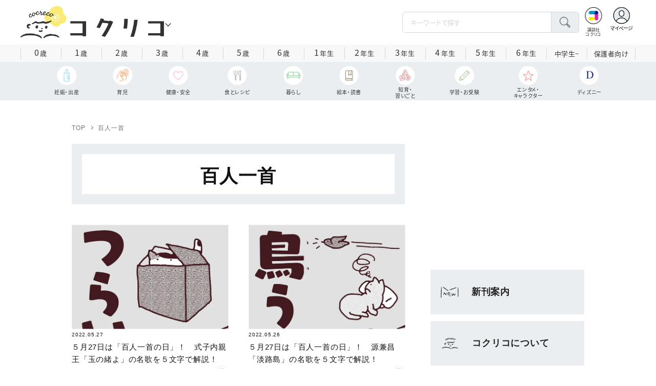

--- FILE ---
content_type: text/html; charset=utf-8
request_url: https://cocreco.kodansha.co.jp/cocreco/fetch-articles?cat=cocreco/news&tag=%E7%99%BE%E4%BA%BA%E4%B8%80%E9%A6%96
body_size: 14771
content:













  <!DOCTYPE html>
<html>
  <head>
    


  <!-- NOTE: gigya用のScript Code -->
  <script src="https://cdns.gigya.com/js/gigya.js?apikey=4_Vjb_FUz6K6JjNrzlty4RXQ"></script>
 
  <!-- GTM DataLayer -->
  
  <script>
  var gigyaGlobalEventTracking = (function(){
    gigya.accounts.getAccountInfo({
      include: 'profile,data,identities-all,regSource',
      callback: function(res) {
        if (res.errorCode === 0 || res.errorCode === 206005) {
          /* GTM dataLayer push */
          window.dataLayer = window.dataLayer || [];
          dataLayer.push({
            'gig_code': res.UID,
            'event': 'gigya'
          });
          /* GTM dataLayer push */
        }
      }
    });
  });
  
  (function(callback){
    if (document.readyState === 'loading') {
      window.addEventListener('DOMContentLoaded', callback);
    } else {
      callback();
    }
  }(gigyaGlobalEventTracking));
  </script>
  <!-- END GTM DataLayer -->

    


<!-- headタグ内の上部に挿入されます -->

<script async src="https://securepubads.g.doubleclick.net/tag/js/gpt.js"></script>

<!-- DFP Header Tag Start -->
<script>
var googletag = googletag || {};
googletag.cmd = googletag.cmd || [];
var gptadslots = {};
googletag.cmd.push(function() {
googletag.defineSlot('/134974094/cocreco/CC_PC_rectangle_1st', ['fluid', [1, 1], [300, 250]], 'CC_PC_rectangle_1st').addService(googletag.pubads());
googletag.defineSlot('/134974094/cocreco/cocreco_PC_rectangle_2nd', [[1, 1], [300, 250], 'fluid'], 'cocreco_PC_rectangle_2nd').addService(googletag.pubads());
googletag.defineSlot('/134974094/cocreco/cocreco_PC_rectangle_3rd', ['fluid', [1, 1], [300, 250]], 'cocreco_PC_rectangle_3rd').addService(googletag.pubads());
googletag.defineSlot('/134974094/cocreco/cocreco_SP_rectangle_1st', ['fluid', [1, 1], [300, 250]], 'cocreco_SP_rectangle_1st').addService(googletag.pubads());
googletag.defineSlot('/134974094/cocreco/cocreco_SP_rectangle_2nd', [[1, 1], [300, 250], 'fluid'], 'cocreco_SP_rectangle_2nd').addService(googletag.pubads());
googletag.defineSlot('/134974094/cocreco/cocreco_SP_rectangle_3rd', [[1, 1], [300, 250], 'fluid'], 'cocreco_SP_rectangle_3rd').addService(googletag.pubads());
googletag.pubads()
    .setTargeting('URLs', location.pathname.substr(0,40))
    .setTargeting('Ref', document.referrer.length>0?document.referrer.split('/')[2]:'null')

googletag.pubads().enableSingleRequest();
    googletag.enableServices();
  });
  
var cX = cX || {}; cX.callQueue = cX.callQueue || [];
cX.callQueue.push(['invoke', function () {
	var cx_segments = cX.getUserSegmentIds({ persistedQueryId: 'ecd8a91406d797e64447b1e941fffcac99f45a94' });
    googletag.cmd.push(function () {
    	googletag.pubads().setTargeting('CxSegments', cx_segments);
    });
    cX.getSegments("20cf87c26683f0c58e0e9a1fa917d76eaf94849b", function (segments) {
    	var contextualIds = [];
        cX.Array.forEach(segments, function (cxTypedSegment, index) {
        	if (cxTypedSegment.type === "contextual") {
        		contextualIds.push(cxTypedSegment.id);
            }
        });
        googletag.cmd.push(function () {
       		googletag.pubads().setTargeting("CxContext", contextualIds);
        });
   	});
}]);
</script>
<!-- End OTAKAD Tag Start -->

<!-- Google Tag Manager -->
<script>(function(w,d,s,l,i){w[l]=w[l]||[];w[l].push({'gtm.start':
new Date().getTime(),event:'gtm.js'});var f=d.getElementsByTagName(s)[0],
j=d.createElement(s),dl=l!='dataLayer'?'&l='+l:'';j.async=true;j.src=
'https://www.googletagmanager.com/gtm.js?id='+i+dl;f.parentNode.insertBefore(j,f);
})(window,document,'script','dataLayer','GTM-W5GRT7P');</script>
<!-- End Google Tag Manager -->

<script type="text/javascript">
</script>

    <meta charset="UTF-8">
    <meta name="viewport" content="width=device-width,initial-scale=1">
    
    <title>記事一覧 もっと見るボタン - コクリコ｜講談社</title>

    <link rel="stylesheet" href="https://use.fontawesome.com/releases/v5.10.2/css/all.css">
    <link rel="stylesheet" href="//cdn.jsdelivr.net/fontawesome/4.7.0/css/font-awesome.min.css">
    <link rel="stylesheet" media="screen" href="https://d34gglw95p9zsk.cloudfront.net/clipkit/stylesheets/application-1.0.css">
    
    <link rel="preconnect" href="https://fonts.gstatic.com">
    
    <link href="https://fonts.googleapis.com/css2?family=Dela+Gothic+One&family=Noto+Sans+JP:wght@300;400;500;700&family=Potta+One&family=Reggae+One&family=Stick&display=swap" rel="stylesheet">
    <link href="https://d34gglw95p9zsk.cloudfront.net/resources/assets/000/002/983/original/reset.css?1671022729" rel="stylesheet">
    <link href="https://unpkg.com/swiper@8.4.7/swiper-bundle.min.css" rel="stylesheet">
    <link href="https://d34gglw95p9zsk.cloudfront.net/resources/assets/000/002/965/original/flickity.css?1671022727" rel="stylesheet">
    <link href="https://d34gglw95p9zsk.cloudfront.net/resources/assets/000/002/962/original/editor.css?1671022726" media="all" rel="stylesheet">
    <link href="https://d34gglw95p9zsk.cloudfront.net/resources/assets/000/002/995/original/style.css?1765257796" rel="stylesheet">
    <link href="https://d34gglw95p9zsk.cloudfront.net/resources/assets/000/002/975/original/item_layout.css?1759886527" rel="stylesheet">
    <link href="https://d34gglw95p9zsk.cloudfront.net/resources/assets/000/003/299/original/layout.css?1744594356" rel="stylesheet">
    <link href="https://d34gglw95p9zsk.cloudfront.net/resources/assets/000/002/997/original/theme.css?1671022732" rel="stylesheet">
    <link href="https://d34gglw95p9zsk.cloudfront.net/resources/assets/000/003/014/original/cocreco.css?1743128439" rel="stylesheet">

    <!-- ICON -->
    <link rel="shortcut icon" type="image/vnd.microsoft.icon" href="https://d34gglw95p9zsk.cloudfront.net/sites/favicons/000/000/001/square/80a56901-c2c7-47f5-a5e3-8c4e1eeba7d5.png?1766714725">
    <link rel="icon" type="image/x-icon" href="https://d34gglw95p9zsk.cloudfront.net/sites/favicons/000/000/001/square/80a56901-c2c7-47f5-a5e3-8c4e1eeba7d5.png?1766714725">
    <link rel="shortcut icon" type="image/x-icon" href="https://d34gglw95p9zsk.cloudfront.net/sites/favicons/000/000/001/square/80a56901-c2c7-47f5-a5e3-8c4e1eeba7d5.png?1766714725">
    <link rel="apple-touch-icon" href="https://d34gglw95p9zsk.cloudfront.net/sites/touch_icons/000/000/001/square/ca2ad158-432d-431f-bccc-cf7062c0abc7.png?1766714725" sizes="180x180">
    <link rel="apple-touch-icon-precomposed" href="https://d34gglw95p9zsk.cloudfront.net/sites/touch_icons/000/000/001/square/ca2ad158-432d-431f-bccc-cf7062c0abc7.png?1766714725" sizes="180x180">
    <link rel="icon" type="image/png" href="https://d34gglw95p9zsk.cloudfront.net/sites/favicons/000/000/001/square/80a56901-c2c7-47f5-a5e3-8c4e1eeba7d5.png?1766714725" sizes="192x192">
    <link rel="alternate" type="application/rss+xml" href="https://cocreco.kodansha.co.jp/media.rss" title="講談社コクリコ｜講談社">

    <!-- jQuery-->
    <script src="https://d34gglw95p9zsk.cloudfront.net/clipkit/javascripts/default-1.0.js"></script>
    
    
    


  <script>
    $(function(){
      gigya.accounts.verifyLogin({
        callback: function(response) {
          if (response.errorCode !== 0) {
            // 非ログイン
          } else {
            // ログイン
            $('.js-login').attr('href', $('.js-login').data('signed-href'));
            $.ajax({
                url: '/users/me.json',
                type: 'GET',
                dataType: 'json',
                headers: {
                  "Content-Type": 'application/json'
                },
                processData: false
            })
            .done(function(response){
              if (response.user != null && response.user.image_medium_url.match(/missing\.png/) == null) {
                $('.js-login').html('<img class="header__login__profile--img" src="'+ response.user.image_medium_url +'" />');
              } else {
                $('.js-login .fa-user-circle').addClass('header__login__profile--keycolor');
              }
            });
          }
        }
      });
    });
  </script>


<script>
  if (location.pathname.indexOf('/member') !== 0 && location.pathname.indexOf('/akaiyume/member') !== 0 && location.pathname.indexOf('/akaiyume/choice') !== 0 && location.pathname.indexOf('/akaiyume/uec_form') !== 0) {
    location_search = ''
    if (location.search != '') {
      location_search = '?' + location.search;
    }
    document.cookie = 'clipkit_return_uri=' + encodeURIComponent(location.pathname + location_search) + '; path=/';
  } else if (location.pathname.indexOf('/akaiyume/member/sign_in') === 0) {
    const urlParams = new URLSearchParams(location.search);
    const returnPath = urlParams.get('return_path');
    if (returnPath) {
      document.cookie = 'clipkit_return_uri=' + encodeURIComponent(returnPath) + '; path=/';
    }
  }
</script>

<!-- お気に入りボタンのjs -->
<script src="https://d34gglw95p9zsk.cloudfront.net/resources/assets/000/002/565/original/favorite.js?1648083544"></script>
    
    
    <script src="https://d34gglw95p9zsk.cloudfront.net/clipkit/javascripts/application-1.0.js"></script>
    <script src="https://cdnjs.cloudflare.com/ajax/libs/Swiper/8.4.7/swiper-bundle.min.js"></script>
    <script src="https://d34gglw95p9zsk.cloudfront.net/resources/assets/000/002/973/original/infinite_load.js?1679483678"></script>
    <script src="https://d34gglw95p9zsk.cloudfront.net/resources/assets/000/002/984/original/script.js?1751271216"></script>
    <script src="https://d34gglw95p9zsk.cloudfront.net/resources/assets/000/002/976/original/list-switch.js?1671022728"></script>
    <script src="https://d34gglw95p9zsk.cloudfront.net/resources/assets/000/003/012/original/cocreco.js?1682906565"></script>
    
    
      <script src="https://d34gglw95p9zsk.cloudfront.net/resources/assets/000/000/852/original/image_restriction.js?1750226055"></script>
    
  
    
    
    
    
    
    
    <!-- headタグ内の下部に挿入されます -->
    <style>
  @media screen and (max-width: 767px) {
    .st-footer__contact li:first-child{
      width: 170px;
      text-align:right;
    }
  }
  .st-footer__contact li:nth-child(2){
    width: 150px;
  }
  .st-footer__contact{
    width: 33rem;
  }
  .category-thum {
    margin-bottom: 32px;
  }
  .category-thum img {
    width: 100%;
  }
  .category-ttl {
    font-size: 25px;
    font-weight: 600;
    text-align: center;
    border-bottom: 12px solid;
    margin-bottom: 23px;
    padding-bottom: 9px;
  }
  .category-txt {
    padding: 24px 26px;
    border: 5px solid;
    font-size: 15px;
    margin-bottom: 40px;
    line-height: 1.5;
  }
  .l-select__box__wrap .l-select__box .l-select__item {
    font-size: 15px;
    line-height: 1;
  }
  .l-select__box__wrap {
    margin-bottom: 40px;
  }
  @media screen and (max-width: 767px) {
    .category-thum {
      margin-bottom: 16px;
    }
    .category-ttl {
      border-bottom: 6px solid;
      margin-bottom: 20px;
      padding-bottom: 6px;
    }
    .category-txt {
      padding: 15px;
      margin-bottom: 15px;
    }
    .l-select__box__wrap {
      display: flex;
      justify-content: space-between;
      margin-bottom: -29px;
      position: relative;
    }
    .l-select__box__wrap .l-select__box {
      margin-left: inherit;
    }
    .l-select__box__wrap ul.tab_change {
      top: 4px;
    }
    .move main.archive .sec-archive {
      margin-top: -49px;
    }
  }
  
  body.cocreco .category-ttl {
    border-color: #A0BED2;
  }
  
  body.cocreco .category-txt {
    border-color: #E1E2E2;
  }
  
  body.move .category-ttl {
    border-color: #EC6D20;
  }
  
  body.move .category-txt {
    border-color: #FF9453;
  }
  
  body.genki .category-ttl {
    border-color: #FFD900;
  }
  
  body.genki .category-txt {
    border-color: #FFEEAC;
  }
  
  body.telemaga .category-ttl {
    border-color: #E5BD54;
  }
  
  body.telemaga .category-txt {
    border-color: #777777;
  }
  
  body.anehime .category-ttl {
    border-color: #FF2E91;
  }
  
  body.anehime .category-txt {
    border-color: #FCE9F2;
  }
  
  body.ehon .category-ttl {
    border-color: #d3c095;
  }
  
  body.ehon .category-txt {
    border-color: #f1ebdd;
  }
  
  body.aoitori .category-ttl {
    border-color: #00aeef;
  }
  
  body.aoitori .category-txt {
    border-color: #e0f0f6;
  }
  
  .item_roulette {
    display: flex;
    flex-direction: column;
    align-items: center;
  }

  .item_roulette_play,
  .item_roulette_stop,
  .item_roulette_result_img {
    max-width: 400px;
  }
  .item_roulette_play img,
  .item_roulette_stop img,
  .item_roulette_result_img img {
    width: 100%;
  }
  .item_roulette_border .item_roulette_play img,
  .item_roulette_border .item_roulette_stop img,
  .item_roulette_border .item_roulette_result_img img {
    border: 1px solid #9fa0a0;
  }
  .item_roulette_play,
  .item_roulette_stop {
    cursor: pointer;
  }
  .item_roulette_result_img {
    margin-bottom: 15px
  }
  .item_roulette_stop {
    display: none;
  }
  .item_roulette_result {
    display: none;
  }
  .item_roulette_result_txt {
    text-align: center;
  }
  .item_roulette_result_btn {
    text-align: center;
  }
  .item_roulette_result_btn a {
    display: inline-block;
    padding: 10px 40px;
    background-color: #000;
    color: #fff;
    border-radius: 4px;
    text-decoration: none!important;
  }
  .item_roulette_result_btn a[target="_blank"]:after {
    display: none;
  }
  .item_roulette_result_btn a:hover {
    opacity: .8;
  }
  .item_roulette_more {
    margin-top: 15px;
    text-align: center;
  }
  .item_roulette_more button {
    background-color: #ffffff;
    border: 1px solid #000;
    border-radius: 4px;
    padding: 3px 6px;
  }
  .media-label {
    background: #E6ECF0;
    border: 1px solid #CBCBCB;
    color: #444444;
    display: block;
    width: 9rem;
    padding: .3rem .5rem .2rem;
    border-radius: 2px;
    font-size: 1rem;
    text-align: center;
    line-height: 1.2;
    letter-spacing: -0.03em;
  }
  .media-label:hover {
    opacity: 1!important;
  }
  .media-label.telemaga {
    background: #777777;
    border: 1px solid #666666;
    color: #FFF;
  }
  .media-label.telemaga:hover {
    background: #000000;
    border: 1px solid #000000;
    color: #CBCBCB;
  }
  .media-label.anehime {
    background: #FCE9F2;
    border: 1px solid #E53990;
    color: #E53990;
  }
  .media-label.anehime:hover {
    background: #E53990;
    border: 1px solid #E53990;
    color: #FCE9F2;
  }
  .media-label.move {
    background: #FF9453;
    border: 1px solid #EC6D20;
    color: #FFF;
  }
  .media-label.move:hover {
    background: #FFFFFF;
    border: 1px solid #EC6D20;
    color: #EC6D20;
  }
  .media-label.genki {
    background: #FFEEAC;
    border: 1px solid #FFD900;
    color: #444;
  }
  .media-label.genki:hover {
    background: #FFD900;
    border: 1px solid #FFD900;
    color: #FFFFFF;
  }
  .media-label.cocrecoKodansh {
    background: #E6ECF0;
    border: 1px solid #CBCBCB;
    color: #444444;
  }
  .media-label.cocrecoKodansh:hover {
    background: #A0A0A0;
    border: 1px solid #E6ECF0;
    color: #E6ECF0;
  }
  .media-label.cocreco {
    background: #FFFFFF;
    border: 1px solid #CBCBCB;
    color: #444444;
  }
  .media-label.cocreco:hover {
    background: #CBCBCB;
    border: 1px solid #CBCBCB;
    color: #FFFFFF;
  }
  .media-label.charamel {
    background: #FFF3E1;
    border: 1px solid #E94709;
    color: #E94709;
  }
  .media-label.charamel:hover {
    background: #E94709;
    border: 1px solid #E94709;
    color: #FFFFFF;
  }
  .media-label.ehon {
    background: #f1ebdd;
    border: 1px solid #d3c095;
  }
  .media-label.ehon:hover {
    background: #d3c095;
    border: 1px solid #d3c095;
    color: #FFFFFF;
  }
  .media-label.aoitori {
    background: #e0f0f6;
    border: 1px solid #00aeef;
  }
  .media-label.aoitori:hover {
    background: #00aeef;
    border: 1px solid #00aeef;
    color: #FFFFFF;
  }
  .media-label.akaiyume {
    background: #fff;
    border: 1px solid #c21514;
  }
  .media-label.akaiyume:hover {
    background: #c21514;
    border: 1px solid #c21514;
    color: #FFFFFF;
  }
</style>
  <meta name="robots" content="noindex,follow">
<meta name="csrf-param" content="authenticity_token" />
<meta name="csrf-token" content="6G8W/vGW286T4WfqRZQzx7Dh39Y2+XHoD4J3kZ/FD4jpflm/V1fRsSqbWFf82V8LoVrABpauCnNVIlSnGMcYqQ==" /><script>window.routing_root_path = '';
window.site_name = 'media';
I18n.defaultLocale = 'ja';
I18n.locale = 'ja';</script></head>

  <body class=" cocreco">
    <!-- bodyタグ内の上部に挿入されます -->


    
















<div class="l-header media--cocreco" >
  <div class="l-header__body">
    <form action="/cocreco/search" method="get" onsubmit="return detailedSearch()">
      <div class="l-header__cont">
        <div class="l-header__inner"> 
          <div class="l-header__ttl">

  <div class="l-header__ttl__logo l-header__ttl__logo--cocreco"><a href="/cocreco"> <img src="https://d34gglw95p9zsk.cloudfront.net/sites/logos/000/000/001/logo_sm/d0386f3a-f566-449b-82b3-55e047dcbf7a.jpg?1766714725" alt="WEB コクリコ"/></a></div>

            <button class="l-header__btn" type="button"></button>
          </div>
          <div class="l-header__left">
            <div class="l-header__box-wrap">
              <div class="l-header__box">
                <input class="l-header__box__txt js-pc-search js-search__pc__keyword" type="search" name="search" placeholder="キーワードで探す"/>
                <button class="l-header__box__btn js-header__search_btn" type="submit"></button>
              </div>
            </div>
            <div class="l-header__ic">
              
              <div class="l-header__ic__item l-header__ic__item--kodansya"><a href="/"><span class="l-header__ic__txt"><span class="l-header__ic__txt__small">講談社<br/>コクリコ</span></span></a></div>
              <div class="l-header__ic__item l-header__ic__item--mypage">
                <a class="js-login" href="/member/sign_in?return_path=/cocreco/fetch-articles" data-signed-href="/member/mypage">
                </a>
                <span class="l-header__ic__txt_out l-header__ic__txt--cen">マイページ</span>
              </div>
            </div>
          </div>
        </div>
        <div class="l-header__links">
          <div class="l-header__links__inner">
            <ul class="l-header__links__list"> 
              <li> <a href="/">
                  <div class="l-header__links__img l-header__links__img--cocreco-kodansha"><img src="https://d34gglw95p9zsk.cloudfront.net/resources/assets/000/003/253/original/ic_logo_cocreco-kodansha.svg?1671152148" alt="講談社コクリコ" loading="lazy"/></div>
                  <p class="l-header__links__txt">講談社コクリコ</p></a></li>
              <li> <a href="https://cocreco.kodansha.co.jp/cocreco">
                  <div class="l-header__links__img l-header__links__img--cocreco"><img src="https://d34gglw95p9zsk.cloudfront.net/resources/assets/000/003/254/original/ic_logo_cocreco.svg?1671152148" alt="コクリコ" loading="lazy"/></div>
                  <p class="l-header__links__txt">コクリコ</p></a></li>
              <li> <a href="https://cocreco.kodansha.co.jp/move">
                  <div class="l-header__links__img l-header__links__img--move"><img src="https://d34gglw95p9zsk.cloudfront.net/resources/assets/000/003/256/original/ic_logo_move.svg?1671152149" alt="講談社の動く図鑑MOVE" loading="lazy"/></div>
                  <p class="l-header__links__txt"><small>講談社の</small>動く図鑑MOVE</p></a></li>
              <li> <a href="https://cocreco.kodansha.co.jp/genki">
                  <div class="l-header__links__img l-header__links__img--genki"><img src="https://d34gglw95p9zsk.cloudfront.net/resources/assets/000/003/977/original/ic_logo_genki.svg?1703049125" alt="WEB げんき" loading="lazy"/></div>
                  <p class="l-header__links__txt">WEB げんき</p></a></li>
              <li> <a href="https://cocreco.kodansha.co.jp/telemaga">
                  <div class="l-header__links__img l-header__links__img--telemaga"><img src="https://d34gglw95p9zsk.cloudfront.net/resources/assets/000/003/257/original/ic_logo_telemaga.svg?1671152149" alt="TELEMAGA.net" loading="lazy"/></div>
                  <p class="l-header__links__txt">TELEMAGA.net</p></a></li>
              <li> <a href="https://cocreco.kodansha.co.jp/anehime">
                  <div class="l-header__links__img l-header__links__img--anehime"><img src="https://d34gglw95p9zsk.cloudfront.net/resources/assets/000/003/252/original/ic_logo_anehime.svg?1671152148" alt="Aneひめ.net" loading="lazy"/></div>
                  <p class="l-header__links__txt">Aneひめ.net</p></a></li>
              
              <li> <a href="https://cocreco.kodansha.co.jp/ehon">
                  <div class="l-header__links__img l-header__links__img--ehon"><img src="https://d34gglw95p9zsk.cloudfront.net/resources/assets/000/003/926/original/ic_logo_ehon.svg?1695880746" alt="えほん通信" loading="lazy"/></div>
                  <p class="l-header__links__txt"><small>講談社</small>えほん通信</p></a></li>
              <li> <a href="https://cocreco.kodansha.co.jp/aoitori">
                  <div class="l-header__links__img l-header__links__img--aoitori"><img src="https://d34gglw95p9zsk.cloudfront.net/resources/assets/000/004/068/original/ic_logo_aoitori.svg?1709086901" alt="青い鳥文庫" loading="lazy"/></div>
                  <p class="l-header__links__txt">青い鳥文庫</p></a></li>
              
              <li>
                <a href="https://cocreco.kodansha.co.jp/akaiyume">
                  <div class="l-header__links__img l-header__links__img--akaiyume"><img src="https://d34gglw95p9zsk.cloudfront.net/resources/assets/000/004/823/original/ic_logo_akaiyume.svg?1726188704" alt="赤い夢学園"/></div>
                  <p class="l-header__links__txt"><small>はやみねかおる FAN CLUB</small>赤い夢学園</p>
                </a>
              </li>
              
            </ul>
          </div>
        </div>
      </div>
      <div class="l-search">
        <div class="l-search__body">
          <div class="l-search__inner">
            <div class="l-search__box">
              <input class="l-search__box__txt js-search__keyword" type="search" name="search" placeholder="キーワードで探す"/>
              <button class="l-search__box__btn js-header__search_btn" type="submit"></button>
            </div>
            <div class="l-search__cont">
              <div class="l-search__cont__block l-search__cont__block--tag">
                <p class="l-search__cont__block__ttl">人気ワード</p>
                <ul class="l-search__cont__item l-search__cont__item--tag  js-search__header__tags">
<!-- loop START -->



  
    
    
    
                  <li>
                    <input class="l-search__cont__item__mark" type="checkbox" id="item01_checkbox1" value="子育て"/>
                    <label class="l-search__cont__item__label" for="item01_checkbox1">子育て</label>
                  </li>
    
  
    
    
  
    
    
    
                  <li>
                    <input class="l-search__cont__item__mark" type="checkbox" id="item01_checkbox2" value="不登校"/>
                    <label class="l-search__cont__item__label" for="item01_checkbox2">不登校</label>
                  </li>
    
  
    
    
  
    
    
    
                  <li>
                    <input class="l-search__cont__item__mark" type="checkbox" id="item01_checkbox3" value="絵本"/>
                    <label class="l-search__cont__item__label" for="item01_checkbox3">絵本</label>
                  </li>
    
  
    
    
    
                  <li>
                    <input class="l-search__cont__item__mark" type="checkbox" id="item01_checkbox4" value="ディズニー"/>
                    <label class="l-search__cont__item__label" for="item01_checkbox4">ディズニー</label>
                  </li>
    
  
    
    
    
                  <li>
                    <input class="l-search__cont__item__mark" type="checkbox" id="item01_checkbox5" value="図鑑"/>
                    <label class="l-search__cont__item__label" for="item01_checkbox5">図鑑</label>
                  </li>
    
  
    
    
    
                  <li>
                    <input class="l-search__cont__item__mark" type="checkbox" id="item01_checkbox6" value="中学受験"/>
                    <label class="l-search__cont__item__label" for="item01_checkbox6">中学受験</label>
                  </li>
    
  

<!-- loop END -->
                </ul>
              </div>

              <div class="l-search__cont__block l-search__cont__block--age">
                <p class="l-search__cont__block__ttl">年齢・学年</p>
                <ul class="l-search__cont__item l-search__cont__item--age js-search__header__ages">
                  
                  <li>
                    <input class="l-search__cont__item__mark" type="checkbox" id="item02_checkbox01" value="0歳"/>
                    <label class="l-search__cont__item__label" for="item02_checkbox01">0歳</label>
                  </li>
                  <li>
                    <input class="l-search__cont__item__mark" type="checkbox" id="item02_checkbox02" value="1歳"/>
                    <label class="l-search__cont__item__label" for="item02_checkbox02">1歳</label>
                  </li>
                  <li>
                    <input class="l-search__cont__item__mark" type="checkbox" id="item02_checkbox03" value="2歳"/>
                    <label class="l-search__cont__item__label" for="item02_checkbox03">2歳</label>
                  </li>
                  <li>
                    <input class="l-search__cont__item__mark" type="checkbox" id="item02_checkbox04" value="3歳"/>
                    <label class="l-search__cont__item__label" for="item02_checkbox04">3歳</label>
                  </li>
                  <li>
                    <input class="l-search__cont__item__mark" type="checkbox" id="item02_checkbox05" value="4歳"/>
                    <label class="l-search__cont__item__label" for="item02_checkbox05">4歳</label>
                  </li>
                  <li>
                    <input class="l-search__cont__item__mark" type="checkbox" id="item02_checkbox06" value="5歳"/>
                    <label class="l-search__cont__item__label" for="item02_checkbox06">5歳</label>
                  </li>
                  <li>
                    <input class="l-search__cont__item__mark" type="checkbox" id="item02_checkbox07" value="6歳"/>
                    <label class="l-search__cont__item__label" for="item02_checkbox07">6歳</label>
                  </li>
                  
                  <li>
                    <input class="l-search__cont__item__mark" type="checkbox" id="item02_checkbox08" value="小学1年生"/>
                    <label class="l-search__cont__item__label" for="item02_checkbox08">1年生</label>
                  </li>
                  <li>
                    <input class="l-search__cont__item__mark" type="checkbox" id="item02_checkbox09" value="小学2年生"/>
                    <label class="l-search__cont__item__label" for="item02_checkbox09">2年生</label>
                  </li>
                  <li>
                    <input class="l-search__cont__item__mark" type="checkbox" id="item02_checkbox10" value="小学3年生"/>
                    <label class="l-search__cont__item__label" for="item02_checkbox10">3年生</label>
                  </li>
                  <li>
                    <input class="l-search__cont__item__mark" type="checkbox" id="item02_checkbox11" value="小学4年生"/>
                    <label class="l-search__cont__item__label" for="item02_checkbox11">4年生</label>
                  </li>
                  <li>
                    <input class="l-search__cont__item__mark" type="checkbox" id="item02_checkbox12" value="小学5年生"/>
                    <label class="l-search__cont__item__label" for="item02_checkbox12">5年生</label>
                  </li>
                  <li>
                    <input class="l-search__cont__item__mark" type="checkbox" id="item02_checkbox13" value="小学6年生"/>
                    <label class="l-search__cont__item__label" for="item02_checkbox13">6年生</label>
                  </li>
                  
                  <li>
                    <input class="l-search__cont__item__mark" type="checkbox" id="item02_checkbox14" value="中学生〜"/>
                    <label class="l-search__cont__item__label" for="item02_checkbox14">中学生~</label>
                  </li>
                  <li>
                    <input class="l-search__cont__item__mark" type="checkbox" id="item02_checkbox15" value="保護者向け"/>
                    <label class="l-search__cont__item__label l-search__cont__item__label--fz" for="item02_checkbox15">保護者向け</label>
                  </li>
                  
                </ul>
              </div>

            </div>
            <div class="l-search__btn-area">
              <button class="l-search__btn js-header__search_btn" type="submit">検索する</button>
            </div>
          </div>
          <button class="l-search__close" type="button"></button>
        </div>
      </div>
    </form>

    <div class="t-carousel">
      <div class="t-carousel__age js-scroll"><span class="js-scroll__btn js-scroll__btn--prev"></span><span class="js-scroll__btn js-scroll__btn--next"></span>
        <div class="t-carousel__inner js-scroll__area js-mousedragscroll">
          <ul class="t-carousel__age__list js-scroll__cont">
            <li> <a href="/ages/age0/" ontouchstart=""> <span class="t-carousel__age__num">0</span>歳</a></li>
            <li> <a href="/ages/age1/" ontouchstart=""> <span class="t-carousel__age__num">1</span>歳</a></li>
            <li> <a href="/ages/age2/" ontouchstart=""> <span class="t-carousel__age__num">2</span>歳</a></li>
            <li> <a href="/ages/age3/" ontouchstart=""> <span class="t-carousel__age__num">3</span>歳</a></li>
            <li> <a href="/ages/age4/" ontouchstart=""> <span class="t-carousel__age__num">4</span>歳</a></li>
            <li> <a href="/ages/age5/" ontouchstart=""> <span class="t-carousel__age__num">5</span>歳</a></li>
            <li> <a href="/ages/age6/" ontouchstart=""> <span class="t-carousel__age__num">6</span>歳</a></li>
            <li> <a href="/ages/elementary1/" ontouchstart=""> <span class="t-carousel__age__num">1</span>年生</a></li>
            <li> <a href="/ages/elementary2/" ontouchstart=""> <span class="t-carousel__age__num">2</span>年生</a></li>
            <li> <a href="/ages/elementary3/" ontouchstart=""> <span class="t-carousel__age__num">3</span>年生</a></li>
            <li> <a href="/ages/elementary4/" ontouchstart=""> <span class="t-carousel__age__num">4</span>年生</a></li>
            <li> <a href="/ages/elementary5/" ontouchstart=""> <span class="t-carousel__age__num">5</span>年生</a></li>
            <li> <a href="/ages/elementary6/" ontouchstart=""> <span class="t-carousel__age__num">6</span>年生</a></li>
            <li class="t-carousel__age__fz"><a href="/ages/over13/" ontouchstart="">中学生~</a></li>
            <li class="t-carousel__age__fz t-carousel__age__lg"><a href="/ages/parent/" ontouchstart="">保護者向け</a></li>
          </ul>
        </div>
      </div>
      <div class="t-carousel__genre js-scroll"><span class="js-scroll__btn js-scroll__btn--prev"></span><span class="js-scroll__btn js-scroll__btn--next"></span>
        <div class="t-carousel__inner js-scroll__area js-mousedragscroll">
          <ul class="t-carousel__genre__list js-scroll__cont">
            <li> <a class="t-carousel__genre--birth" href="/cocreco/general/birth" ontouchstart=""><span class="t-carousel__genre__txt t-carousel__genre__txt--cen">妊娠・出産</span></a></li>
            <li> <a class="t-carousel__genre--childcare" href="/cocreco/general/childcare" ontouchstart=""><span class="t-carousel__genre__txt t-carousel__genre__txt--cen">育児</span></a></li>
            <li> <a class="t-carousel__genre--health" href="/cocreco/general/health" ontouchstart=""><span class="t-carousel__genre__txt t-carousel__genre__txt--cen">健康・安全</span></a></li>
            <li> <a class="t-carousel__genre--eat" href="/cocreco/general/eat" ontouchstart=""><span class="t-carousel__genre__txt t-carousel__genre__txt--cen">食とレシピ</span></a></li>
            <li> <a class="t-carousel__genre--life" href="/cocreco/general/life" ontouchstart=""><span class="t-carousel__genre__txt t-carousel__genre__txt--cen">暮らし</span></a></li>
            <li> <a class="t-carousel__genre--story" href="/cocreco/general/books" ontouchstart=""><span class="t-carousel__genre__txt t-carousel__genre__txt--cen">絵本・読書</span></a></li>
            <li> <a class="t-carousel__genre--education" href="/cocreco/general/education" ontouchstart=""><span class="t-carousel__genre__txt">知育・<br>習いごと</span></a></li>
            <li> <a class="t-carousel__genre--study" href="/cocreco/general/study" ontouchstart=""><span class="t-carousel__genre__txt t-carousel__genre__txt--cen">学習・お受験</span></a></li>
            <li> <a class="t-carousel__genre--entertainment" href="/cocreco/general/entertainment" ontouchstart=""><span class="t-carousel__genre__txt">エンタメ・<br>キャラクター</span></a></li>
            <li> <a class="t-carousel__genre--disney" href="/cocreco/general/disney" ontouchstart=""><span class="t-carousel__genre__txt t-carousel__genre__txt--cen">ディズニー</span></a></li>
          </ul>
        </div>
      </div>
    </div>

  </div>


  <nav class="l-nav" role="navigation" id="nav">
  
      <div class="l-nav__inner">
        <div class="l-nav__cont">
          <div class="l-nav__cont__item l-nav__cont__item--genre"><a href="/genres" ontouchstart=""> <span class="l-nav__img"><img src="https://d34gglw95p9zsk.cloudfront.net/resources/assets/000/003/045/original/ic_nav_01.png?1671152099" alt="ジャンル"/></span><span class="l-nav__txt">ジャンル</span></a></div>
          <div class="l-nav__cont__item l-nav__cont__item--ranking"><a href="/ranking" ontouchstart=""> <span class="l-nav__img"><img src="https://d34gglw95p9zsk.cloudfront.net/resources/assets/000/003/047/original/ic_nav_03.png?1671152100" alt="ランキング"/></span><span class="l-nav__txt">ランキング</span></a></div>
          <div class="l-nav__cont__item l-nav__cont__item--event"><a href="/event_present" ontouchstart=""> <span class="l-nav__img"><img src="https://d34gglw95p9zsk.cloudfront.net/resources/assets/000/003/046/original/ic_nav_02.png?1671152099" alt="イベント・プレゼント"/></span><span class="l-nav__txt l-nav__txt--lg">イベント<br/>プレゼント</span></a></div>
          <div class="l-nav__cont__item l-nav__cont__item--search"><a class="js-sp-search" href=""><span class="l-nav__img"><img src="https://d34gglw95p9zsk.cloudfront.net/resources/assets/000/003/048/original/ic_nav_04.png?1671152100" alt="検索"/></span><span class="l-nav__txt">検索</span></a></div>
          <div class="l-nav__cont__item">
            <button class="l-nav__btn"><span class="l-nav__img"><img src="https://d34gglw95p9zsk.cloudfront.net/resources/assets/000/003/054/original/ic_nav_10.png?1671152101" alt="メニューボタン"/></span></button>
          </div>
        </div>
      </div>
      <div class="l-nav__body">
        <div class="l-nav__body__inner"> 
          <div class="l-nav__head"> 
            <p class="l-nav__head__ttl"><span class="l-nav__head__ttl__img"><img src="https://d34gglw95p9zsk.cloudfront.net/resources/assets/000/003/266/original/logo_cocreco.svg?1671152151" alt="コクリコ"/></span>をもっと楽しもう</p>
            <p class="l-nav__head__txt">「コクリコ」の会員サービス「講談社コクリコCLUB」（無料）は、メルマガ、イベント、プレゼントなどの各種サービスや便利機能が盛りだくさんです。</p>
            <div class="l-nav__head__btn">
              <div class="btn btn--nav btn--nav-login"><a href="https://cocreco.kodansha.co.jp/member/sign_in?return_path=/" ontouchstart="">ログイン</a></div>
              <div class="btn btn--nav btn--nav-touroku"><a href="https://cocreco.kodansha.co.jp/member/sign_up?return_path=/" ontouchstart="">新規会員登録</a></div>
            </div>
          </div>
          <ul class="l-nav__list">
            <li><a href="/cocreco/general" ontouchstart="">新着記事</a></li>
            <li class="l-nav__list__acc js-acc">
              <p class="l-nav__list__acc__txt js-acc__btn">カテゴリ別一覧</p>
              <ul class="l-nav__menu js-acc__cont">
                <li> <a href="/cocreco/general/birth" ontouchstart="">妊娠・出産</a></li>
                <li> <a href="/cocreco/general/childcare" ontouchstart="">育児</a></li>
                <li> <a href="/cocreco/general/health" ontouchstart="">健康・安全</a></li>
                <li> <a href="/cocreco/general/eat" ontouchstart="">食とレシピ</a></li>
                <li> <a href="/cocreco/general/life" ontouchstart="">暮らし</a></li>
                <li class="l-nav__list__acc l-nav__list__acc--l js-acc">
                  <p class="l-nav__list__acc__txt js-acc__btn">絵本・読書</p>
                    <ul class="l-nav__menu js-acc__cont">
                    
                    
                      <li><a href="/cocreco/general/books/picturebook">絵本・読み聞かせ</a></li>
                    
                      <li><a href="/cocreco/general/books/juvenileliterature">児童文学</a></li>
                    
                      <li><a href="/cocreco/general/books/nonfiction">ノンフィクション・歴史</a></li>
                    
                      <li><a href="/cocreco/general/books/manga">漫画</a></li>
                    
                      <li><a href="/cocreco/general/books/award">新人賞のご案内（児童文学）</a></li>
                    
                      <li><a href="/cocreco/general/books/pb-innovation-award">読者と選ぶ あたらしい絵本大賞</a></li>
                    
                      <li><a href="/cocreco/general/books/gift-ehon">絵本のプロが選ぶギフト絵本</a></li>
                    
                      <li><a href="/cocreco/general/books/iidaichishi">飯田一史おススメ本</a></li>
                    
                      <li><a href="/cocreco/general/books">絵本・読書</a></li>
                  </ul>
                </li>
                <li> <a href="/cocreco/general/education" ontouchstart="">知育・習いごと</a></li>
                <li> <a href="/cocreco/general/study" ontouchstart="">学習・お受験</a></li>
                <li> <a href="/cocreco/general/entertainment" ontouchstart="">エンタメ・キャラクター</a></li>
                <li class="l-nav__list__acc l-nav__list__acc--l js-acc">
                  <p class="l-nav__list__acc__txt js-acc__btn">ディズニー</p>
                  <ul class="l-nav__menu js-acc__cont">
                    
                    
                      <li><a href="/cocreco/general/disney/resort">東京ディズニーリゾート</a></li>
                    
                      <li><a href="/cocreco/general/disney/news">ディズニー</a></li>
                    
                      <li><a href="/cocreco/general/disney/princess">ディズニープリンセス</a></li>
                    
                      <li><a href="/cocreco/general/disney/dchallenge">ディズニーファン・チャレンジ</a></li>
                    
                      <li><a href="/cocreco/general/disney">ディズニー</a></li>
                  </ul>
                </li>
              </ul>
            </li>
            <li class="l-nav__list__acc js-acc">
              <p class="l-nav__list__acc__txt js-acc__btn">連載</p>
              <ul class="l-nav__menu js-acc__cont">
              
              
                <li><a href="/tags/%E3%81%8A%E3%81%AB%E3%81%8E%E3%82%8A%E3%83%AC%E3%82%B7%E3%83%9430">おにぎりレシピ30</a></li>
              
                <li><a href="/tags/%E3%83%8A%E3%82%B3%E5%AE%B6%E3%81%AE%E9%A0%91%E5%BC%B5%E3%82%89%E3%81%AA%E3%81%84%E5%AD%90%E8%82%B2%E3%81%A6in%E6%9D%B1%E5%8C%97">ナコ家の頑張らない子育てin東北</a></li>
              
                <li><a href="/tags/%E3%82%B3%E3%82%AF%E3%83%AA%E3%82%B3%E3%83%A9%E3%83%9C">コクリコラボ</a></li>
              
                <li><a href="/tags/TOKYO%E3%81%8A%E5%8F%97%E9%A8%93%E3%81%AE%E8%A3%8F%E5%81%B4">TOKYOお受験の裏側</a></li>
              
                <li><a href="/tags/%E7%9F%B3%E5%8E%9F%E5%A3%AE%E4%B8%80%E9%83%8E%E3%81%AE%E3%83%91%E3%83%91%E3%83%9E%E3%83%9E%E3%81%8A%E6%82%A9%E3%81%BF%E7%9B%B8%E8%AB%87%E5%AE%A4">石原壮一郎のパパママお悩み相談室</a></li>
              
                <li><a href="/tags/%E5%A4%9C%E5%BB%BB%E3%82%8A%E7%8C%AB%E3%80%80%E5%B1%85%E9%85%92%E5%B1%8B%E3%80%80%E3%83%AF%E3%82%AB%E3%83%AB">夜廻り猫　居酒屋　ワカル</a></li>
              
                <li><a href="/tags/%E5%B0%8F%E8%AA%AC%E3%80%8E%E5%8C%96%E3%81%91%E4%B9%8B%E5%B3%B6%E5%88%9D%E6%81%8B%E3%81%95%E3%81%8C%E3%81%97%E4%B8%89%E3%81%A4%E5%B7%B4%E3%80%8F">小説『化け之島初恋さがし三つ巴』</a></li>
              
              </ul>
            </li>
            <li><a href="/catalog/" ontouchstart="">新刊</a></li>
            <li><a href="/magazine/" ontouchstart="">雑誌</a></li>
            <li><a href="/cocreco/about/" ontouchstart="">コクリコについて</a></li>
          </ul>
  
          <div class="l-nav__bottom">
            <h2 class="l-nav__bottom__ttl">講談社コクリコ</h2>
            <div class="l-nav__bottom__inner"> 
              <ul class="l-nav__bottom__list">
                <li> <a href="/ranking" ontouchstart="">ランキング一覧 </a></li>
                <li> <a href="/event" ontouchstart="">イベント一覧</a></li>
                <li> <a href="/present" ontouchstart="">プレゼント一覧</a></li>
                <li> <a href="/information" ontouchstart="">講談社コクリコCLUBについて</a></li>
              </ul>
              <div class="l-nav__bottom__family">
                <div class="l-nav__bottom__family__head"> <a href="/">
                    <div class="l-nav__bottom__family__img"><img src="https://d34gglw95p9zsk.cloudfront.net/resources/assets/000/003/247/original/ic_footer-logo_cocreco-kodansha.svg?1671152147" alt="講談社コクリコ"/></div>
                    <p class="l-nav__bottom__family__txt">講談社コクリコ</p></a></div>
                <p class="l-nav__bottom__family__ttl">ファミリーサイト</p>
                <ul class="l-nav__bottom__family__list">
                  <li> <a href="https://cocreco.kodansha.co.jp/cocreco" target="_blank">
                      <div class="l-nav__bottom__family__img"><img src="https://d34gglw95p9zsk.cloudfront.net/resources/assets/000/003/248/original/ic_footer-logo_cocreco.svg?1671152147" alt="コクリコ"/></div>
                      <p class="l-nav__bottom__family__txt">コクリコ</p></a></li>
                  <li> <a href="https://cocreco.kodansha.co.jp/move" target="_blank">
                      <div class="l-nav__bottom__family__img"><img src="https://d34gglw95p9zsk.cloudfront.net/resources/assets/000/003/250/original/ic_footer-logo_move.svg?1671152147" alt="講談社の動く図鑑MOVE"/></div>
                      <p class="l-nav__bottom__family__txt"><small>講談社の</small>動く図鑑MOVE</p></a></li>
                  <li> <a href="https://cocreco.kodansha.co.jp/genki" target="_blank">
                      <div class="l-nav__bottom__family__img"><img src="https://d34gglw95p9zsk.cloudfront.net/resources/assets/000/003/982/original/ic_footer-logo_genki.svg?1703049683" alt="WEB げんき"/></div>
                      <p class="l-nav__bottom__family__txt">WEB げんき</p></a></li>
                  <li> <a href="https://cocreco.kodansha.co.jp/telemaga" target="_blank">
                      <div class="l-nav__bottom__family__img"><img src="https://d34gglw95p9zsk.cloudfront.net/resources/assets/000/003/251/original/ic_footer-logo_telemaga.svg?1671152148" alt="TELEMAGA.net"/></div>
                      <p class="l-nav__bottom__family__txt">TELEMAGA.net</p></a></li>
                  <li> <a href="https://cocreco.kodansha.co.jp/anehime" target="_blank">
                      <div class="l-nav__bottom__family__img"><img src="https://d34gglw95p9zsk.cloudfront.net/resources/assets/000/003/246/original/ic_footer-logo_anehime.svg?1671152146" alt="Aneひめ.net"/></div>
                      <p class="l-nav__bottom__family__txt">Aneひめ.net</p></a></li>
                  <!--<li> <a href="https://cocreco.kodansha.co.jp/charamel/ikkinzu" target="_blank">-->
                  <!--    <div class="l-nav__bottom__family__img"><img src="https://d34gglw95p9zsk.cloudfront.net/resources/assets/000/003/806/original/ic_logo_ikkinzu.svg?1684401128" alt="いっきんず" loading="lazy"/></div>-->
                  <!--    <p class="l-nav__bottom__family__txt">いっきんず</p></a></li>-->
                  <li> <a href="https://cocreco.kodansha.co.jp/ehon" target="_blank">
                      <div class="l-nav__bottom__family__img"><img src="https://d34gglw95p9zsk.cloudfront.net/resources/assets/000/003/926/original/ic_logo_ehon.svg?1695880746" alt="えほん通信"/></div>
                      <p class="l-nav__bottom__family__txt"><small>講談社</small>えほん通信</p></a></li>
                  <li> <a href="https://cocreco.kodansha.co.jp/aoitori">
                      <div class="l-nav__bottom__family__img"><img src="https://d34gglw95p9zsk.cloudfront.net/resources/assets/000/004/068/original/ic_logo_aoitori.svg?1709086901" alt="青い鳥文庫"/></div>
                      <p class="l-nav__bottom__family__txt">青い鳥文庫</p></a></li>
                  <li>
                    <a href="https://cocreco.kodansha.co.jp/akaiyume" target="_blank">
                      <div class="l-nav__bottom__family__img"><img src="https://d34gglw95p9zsk.cloudfront.net/resources/assets/000/004/823/original/ic_logo_akaiyume.svg?1726188704" alt="赤い夢学園"/></div>
                      <p class="l-nav__bottom__family__txt"><small>はやみねかおる FAN CLUB</small>赤い夢学園</p>
                    </a>
                  </li>
                </ul>
              </div>
              <ul class="l-nav__bottom__link"> 
                <li> <a href="https://bom-bom-academy.com/" target="_blank">ボンボンアカデミー</a></li>
                <li> <a href="http://disneyfan.kodansha.co.jp/" target="_blank">ディズニーファン</a></li>
                <li> <a href="https://rekishimanga.jp/" target="_blank">講談社の学習まんが 日本の歴史</a></li>
                <li> <a href="https://ohanashitai.kodansha.co.jp/" target="_blank">本とあそぼう 全国訪問おはなし隊</a></li>

              </ul>
              <div class="l-nav__bottom__item">
                <ul class="l-nav__bottom__contact">
                  <li> <a href="/contact" ontouchstart="">お問い合わせ</a></li>
                  <li> <a href="https://www.kodansha.co.jp/privacy/index.html" target="_blank">プライバシーポリシー</a></li>
                </ul>
                <div class="l-nav__bottom__sns">
                  <div class="l-nav__bottom__sns__item"> <a href="https://twitter.com/cocrecoOfficial" target="_blank"> <img src="https://d34gglw95p9zsk.cloudfront.net/resources/assets/000/003/931/original/sns_icon_09.svg?1702617416" alt="Twitter"/></a></div>
                  <div class="l-nav__bottom__sns__item"> <a href="https://www.instagram.com/cocreco_official/" target="_blank"> <img src="https://d34gglw95p9zsk.cloudfront.net/resources/assets/000/003/240/original/ic_footer_instagram.svg?1671152145" alt="Instagram"/></a></div>
                  <div class="l-nav__bottom__sns__item"> <a href="https://www.youtube.com/@cocrecoOfficial" target="_blank"> <img src="https://d34gglw95p9zsk.cloudfront.net/resources/assets/000/003/245/original/ic_footer_youtube.svg?1671152146" alt="YouTube"/></a></div>
                  <div class="l-nav__bottom__sns__item"> <a href="https://www.tiktok.com/@cocreco_official" target="_blank"> <img src="https://d34gglw95p9zsk.cloudfront.net/resources/assets/000/003/243/original/ic_footer_tiktok.svg?1671152146" alt="TikTok"/></a></div>
                </div>
              </div>
            </div>
          </div>
        </div>
        <div class="l-nav__close"></div>
      </div>
    </nav>

</div>

<script type="text/javascript">
  // 複合検索
var searchForm = $('.js-search__keyword');
var searchPcForm = $('.js-search__pc__keyword');
var tagCheckboxWrap = $('.js-search__header__tags');
var ageCheckboxWrap = $('.js-search__header__ages');
var searchSubmitBtn = $('.js-header__search_btn');

function detailedSearch() {
  
  var keyword = searchForm.val() != '' ? searchForm.val() : searchPcForm.val();
  var tags = tagCheckboxWrap.find('input:checked').map(function(){
    return ' tag:'+$(this).val();
  }).get();
  var ages = ageCheckboxWrap.find('input:checked').map(function(){
    return ' age:'+$(this).val();
  }).get();
  searchString = keyword + ' ' + tags.join('') + ages.join('');
  


window.location.href = '/cocreco/search?q=' + searchString;

  
  return false;
}
</script>
    

    





































  
    <div class="js-infinite-load ">
	    <div class="js-infinite-load__container">
	      
	        
	          <div class="entry-list column-list js-infinite-load_record">
  <a class="anchor" href="/cocreco/general/books/4CAmP"></a>
  <div class="entry-img"><img src="https://d34gglw95p9zsk.cloudfront.net/articles/images/000/020/321/medium/a82f2905-2fe1-4702-b49f-166d447c0a7d.jpg?1652949443" loading="lazy"></div>
  <div class="entry-content">
    <p class="entry-date">2022.05.27</p>
    
      <ul class="entry-tags">
        
          <li class="entry-tag"><a href="/cocreco/tags/%E7%99%BE%E4%BA%BA%E4%B8%80%E9%A6%96">百人一首</a></li>
        
          <li class="entry-tag"><a href="/cocreco/tags/%E5%AD%A6%E7%BF%92">学習</a></li>
        
      </ul>
    
      <p class="entry-ttl">５月27日は「百人一首の日」！　式子内親王「玉の緒よ」の名歌を５文字で解説！</p>
      
    <div class="favorite-btn-wrap">
  <span class="js-favorite-btn favorite-btn" type="button" data-favorite-json-url="/api/articles/20321/favorites.json" data-favorite-id="4CAmP">
    <i class="fa fa-bookmark-o" aria-hidden="true"></i>
  </span>
</div>
  </div>
</div>

          
		    
	        
	          <div class="entry-list column-list js-infinite-load_record">
  <a class="anchor" href="/cocreco/general/books/C6FLu"></a>
  <div class="entry-img"><img src="https://d34gglw95p9zsk.cloudfront.net/articles/images/000/020/320/medium/c7758279-f119-49d3-ba80-14f7928ca73a.jpg?1652949095" loading="lazy"></div>
  <div class="entry-content">
    <p class="entry-date">2022.05.26</p>
    
      <ul class="entry-tags">
        
          <li class="entry-tag"><a href="/cocreco/tags/%E7%99%BE%E4%BA%BA%E4%B8%80%E9%A6%96">百人一首</a></li>
        
          <li class="entry-tag"><a href="/cocreco/tags/%E5%AD%A6%E7%BF%92">学習</a></li>
        
      </ul>
    
      <p class="entry-ttl">５月27日は「百人一首の日」！　源兼昌「淡路島」の名歌を５文字で解説！</p>
      
    <div class="favorite-btn-wrap">
  <span class="js-favorite-btn favorite-btn" type="button" data-favorite-json-url="/api/articles/20320/favorites.json" data-favorite-id="C6FLu">
    <i class="fa fa-bookmark-o" aria-hidden="true"></i>
  </span>
</div>
  </div>
</div>

          
		    
	        
	          <div class="entry-list column-list js-infinite-load_record">
  <a class="anchor" href="/cocreco/general/books/rEZ8m"></a>
  <div class="entry-img"><img src="https://d34gglw95p9zsk.cloudfront.net/articles/images/000/020/319/medium/fa973945-bb03-4c1e-9b8b-59c8053cf19f.jpg?1652948968" loading="lazy"></div>
  <div class="entry-content">
    <p class="entry-date">2022.05.25</p>
    
      <ul class="entry-tags">
        
          <li class="entry-tag"><a href="/cocreco/tags/%E7%99%BE%E4%BA%BA%E4%B8%80%E9%A6%96">百人一首</a></li>
        
          <li class="entry-tag"><a href="/cocreco/tags/%E5%AD%A6%E7%BF%92">学習</a></li>
        
      </ul>
    
      <p class="entry-ttl">５月27日は「百人一首の日」！　赤染衛門「やすらはで」の名歌を５文字で解説！</p>
      
    <div class="favorite-btn-wrap">
  <span class="js-favorite-btn favorite-btn" type="button" data-favorite-json-url="/api/articles/20319/favorites.json" data-favorite-id="rEZ8m">
    <i class="fa fa-bookmark-o" aria-hidden="true"></i>
  </span>
</div>
  </div>
</div>

          
		    
	        
	          <div class="entry-list column-list js-infinite-load_record">
  <a class="anchor" href="/cocreco/general/books/Kqj9c"></a>
  <div class="entry-img"><img src="https://d34gglw95p9zsk.cloudfront.net/articles/images/000/020/295/medium/7215e6ea-6965-459f-b891-cf692dd37568.jpg?1652782902" loading="lazy"></div>
  <div class="entry-content">
    <p class="entry-date">2022.05.24</p>
    
      <ul class="entry-tags">
        
          <li class="entry-tag"><a href="/cocreco/tags/%E7%99%BE%E4%BA%BA%E4%B8%80%E9%A6%96">百人一首</a></li>
        
          <li class="entry-tag"><a href="/cocreco/tags/%E5%AD%A6%E7%BF%92">学習</a></li>
        
      </ul>
    
      <p class="entry-ttl">５月27日は「百人一首の日」！　壬生忠見「恋すてふ」の名歌を５文字で解説！</p>
      
    <div class="favorite-btn-wrap">
  <span class="js-favorite-btn favorite-btn" type="button" data-favorite-json-url="/api/articles/20295/favorites.json" data-favorite-id="Kqj9c">
    <i class="fa fa-bookmark-o" aria-hidden="true"></i>
  </span>
</div>
  </div>
</div>

          
		    
	        
	          <div class="entry-list column-list js-infinite-load_record">
  <a class="anchor" href="/cocreco/general/books/zd8yd"></a>
  <div class="entry-img"><img src="https://d34gglw95p9zsk.cloudfront.net/articles/images/000/020/294/medium/e018b265-ca64-4473-93a5-53a6fbf6e2b9.jpg?1652782633" loading="lazy"></div>
  <div class="entry-content">
    <p class="entry-date">2022.05.23</p>
    
      <ul class="entry-tags">
        
          <li class="entry-tag"><a href="/cocreco/tags/%E7%99%BE%E4%BA%BA%E4%B8%80%E9%A6%96">百人一首</a></li>
        
          <li class="entry-tag"><a href="/cocreco/tags/%E5%AD%A6%E7%BF%92">学習</a></li>
        
      </ul>
    
      <p class="entry-ttl">５月27日は「百人一首の日」！　紀友則「ひさかたの」の名歌を５文字で解説！</p>
      
    <div class="favorite-btn-wrap">
  <span class="js-favorite-btn favorite-btn" type="button" data-favorite-json-url="/api/articles/20294/favorites.json" data-favorite-id="zd8yd">
    <i class="fa fa-bookmark-o" aria-hidden="true"></i>
  </span>
</div>
  </div>
</div>

          
		    
	        
	          <div class="entry-list column-list js-infinite-load_record">
  <a class="anchor" href="/cocreco/general/books/IjVC3"></a>
  <div class="entry-img"><img src="https://d34gglw95p9zsk.cloudfront.net/articles/images/000/020/293/medium/6861c9de-9a40-4bd7-9817-2e40b159249a.jpg?1652781408" loading="lazy"></div>
  <div class="entry-content">
    <p class="entry-date">2022.05.22</p>
    
      <ul class="entry-tags">
        
          <li class="entry-tag"><a href="/cocreco/tags/%E7%99%BE%E4%BA%BA%E4%B8%80%E9%A6%96">百人一首</a></li>
        
          <li class="entry-tag"><a href="/cocreco/tags/%E5%AD%A6%E7%BF%92">学習</a></li>
        
      </ul>
    
      <p class="entry-ttl">５月27日は「百人一首の日」！　在原業平朝臣「ちはやぶる」の名歌を５文字で解説！</p>
      
    <div class="favorite-btn-wrap">
  <span class="js-favorite-btn favorite-btn" type="button" data-favorite-json-url="/api/articles/20293/favorites.json" data-favorite-id="IjVC3">
    <i class="fa fa-bookmark-o" aria-hidden="true"></i>
  </span>
</div>
  </div>
</div>

          
		    
	        
	          <div class="entry-list column-list js-infinite-load_record">
  <a class="anchor" href="/cocreco/general/books/bDpae"></a>
  <div class="entry-img"><img src="https://d34gglw95p9zsk.cloudfront.net/articles/images/000/020/234/medium/b02dc478-c95b-4a8c-9fcf-6aae49df9ee3.jpg?1652754787" loading="lazy"></div>
  <div class="entry-content">
    <p class="entry-date">2022.05.21</p>
    
      <ul class="entry-tags">
        
          <li class="entry-tag"><a href="/cocreco/tags/%E7%99%BE%E4%BA%BA%E4%B8%80%E9%A6%96">百人一首</a></li>
        
          <li class="entry-tag"><a href="/cocreco/tags/%E5%AD%A6%E7%BF%92">学習</a></li>
        
      </ul>
    
      <p class="entry-ttl">５月27日は「百人一首の日」！　僧正遍昭「天つ風」の名歌を５文字で解説！</p>
      
    <div class="favorite-btn-wrap">
  <span class="js-favorite-btn favorite-btn" type="button" data-favorite-json-url="/api/articles/20234/favorites.json" data-favorite-id="bDpae">
    <i class="fa fa-bookmark-o" aria-hidden="true"></i>
  </span>
</div>
  </div>
</div>

          
		    
	        
	          <div class="entry-list column-list js-infinite-load_record">
  <a class="anchor" href="/cocreco/general/books/nonfiction/nt55O"></a>
  <div class="entry-img"><img src="https://d34gglw95p9zsk.cloudfront.net/articles/images/000/016/855/medium/765be894-95bc-4c37-a583-c5df31843e4f.jpg?1626062553" loading="lazy"></div>
  <div class="entry-content">
    <p class="entry-date">2021.07.15</p>
    
      <ul class="entry-tags">
        
          <li class="entry-tag"><a href="/cocreco/tags/%E7%99%BE%E4%BA%BA%E4%B8%80%E9%A6%96">百人一首</a></li>
        
      </ul>
    
      <p class="entry-ttl">相関図がスゴすぎる…東大卒・理系男子が考えた「百人一首勉強法」</p>
      
    <div class="favorite-btn-wrap">
  <span class="js-favorite-btn favorite-btn" type="button" data-favorite-json-url="/api/articles/16855/favorites.json" data-favorite-id="nt55O">
    <i class="fa fa-bookmark-o" aria-hidden="true"></i>
  </span>
</div>
  </div>
</div>

          
		    
	    </div>
	    <div class="js-infinite-load__pagination">
		    <div class="clearfix paginate text-center"><div class="pull-right num-lines">8 件</div>
</div>
	    </div>
    </div>
  <!-- endpaginate. ページネーションの関係上しかたない. -->




    <div class="forSP"><a href="#" class="fixed-totop"></a></div>
<footer class="footer">
  <div class="foot-top outer forPC">
    <div class="totop"> <a href="#">
      <img src="https://d34gglw95p9zsk.cloudfront.net/resources/assets/000/000/466/original/logo_illust.png?1615349598" alt="">
      <p class="totop-txt">ページTOPへ</p>
      </a> </div>
  </div>
  










<style>
  .st-footer__list li:last-child {
    margin-bottom: 0;
  }
</style>

<div class="footer_center">
  <div class="container_l">
    <div class="sp footer__sns-icons">
      <div class="forSP">
        
          <div class="st-footer__sns">
            <div class="st-footer__sns__item">
              <a href="https://twitter.com/cocrecoOfficial" target="_blank">
                <img src="https://d34gglw95p9zsk.cloudfront.net/resources/assets/000/003/931/original/sns_icon_09.svg?1702617416" alt="Twitter">
              </a>
            </div>
            <div class="st-footer__sns__item">
              <a href="https://www.instagram.com/cocreco_official/?hl=ja" target="_blank">
                <img src="https://d34gglw95p9zsk.cloudfront.net/resources/assets/000/000/569/original/sns_icon_04_v2.png?1624018585" alt="Instagram">
              </a>
            </div>
            <div class="st-footer__sns__item">
              <a href="https://www.youtube.com/channel/UCxVYCGmX1_MZkyeQ2uEwGQA" target="_blank">
                <img src="https://d34gglw95p9zsk.cloudfront.net/resources/assets/000/000/570/original/sns_icon_06.png?1624018601" alt="YouTube">
              </a>
            </div>
          </div>
        

      </div>
    </div>
    <div class="st-footer">
      <div class="st-footer__inner">
          <div class="st-footer__cont st-footer__family">
            <div class="st-footer__family__head">
              <a href="/">
                <div class="st-footer__family__img"><img src="https://d34gglw95p9zsk.cloudfront.net/resources/assets/000/003/247/original/ic_footer-logo_cocreco-kodansha.svg?1671152147" alt="講談社コクリコ"/></div>
                <p class="st-footer__family__txt">講談社コクリコ</p>
              </a>
            </div>
            <p class="st-footer__family__ttl">ファミリーサイト</p>
            <ul class="st-footer__family__list">
              <li> <a href="https://cocreco.kodansha.co.jp/cocreco">
                  <div class="st-footer__family__img"><img src="https://d34gglw95p9zsk.cloudfront.net/resources/assets/000/003/248/original/ic_footer-logo_cocreco.svg?1671152147" alt="コクリコ"/></div>
                  <p class="st-footer__family__txt">コクリコ</p></a></li>
              <li> <a href="https://cocreco.kodansha.co.jp/move">
                  <div class="st-footer__family__img"><img src="https://d34gglw95p9zsk.cloudfront.net/resources/assets/000/003/250/original/ic_footer-logo_move.svg?1671152147" alt="講談社の動く図鑑MOVE"/></div>
                  <p class="st-footer__family__txt"><small>講談社の</small>動く図鑑MOVE</p></a></li>
              <li> <a href="https://cocreco.kodansha.co.jp/genki">
                  <div class="st-footer__family__img"><img src="https://d34gglw95p9zsk.cloudfront.net/resources/assets/000/003/982/original/ic_footer-logo_genki.svg?1703049683" alt="WEB げんき"/></div>
                  <p class="st-footer__family__txt">WEB げんき</p></a></li>
              <li> <a href="https://cocreco.kodansha.co.jp/telemaga">
                  <div class="st-footer__family__img"><img src="https://d34gglw95p9zsk.cloudfront.net/resources/assets/000/003/251/original/ic_footer-logo_telemaga.svg?1671152148" alt="TELEMAGA.net"/></div>
                  <p class="st-footer__family__txt">TELEMAGA.net</p></a></li>
              <li> <a href="https://cocreco.kodansha.co.jp/anehime">
                  <div class="st-footer__family__img"><img src="https://d34gglw95p9zsk.cloudfront.net/resources/assets/000/003/246/original/ic_footer-logo_anehime.svg?1671152146" alt="Aneひめ.net"/></div>
                  <p class="st-footer__family__txt">Aneひめ.net</p></a></li>
              <!--<li> <a href="https://cocreco.kodansha.co.jp/charamel/ikkinzu">-->
              <!--    <div class="st-footer__family__img"><img src="https://d34gglw95p9zsk.cloudfront.net/resources/assets/000/003/806/original/ic_logo_ikkinzu.svg?1684401128" alt="いっきんず"/></div>-->
              <!--    <p class="st-footer__family__txt">いっきんず</p></a></li>-->
              <li> <a href="https://cocreco.kodansha.co.jp/ehon">
                  <div class="st-footer__family__img"><img src="https://d34gglw95p9zsk.cloudfront.net/resources/assets/000/003/926/original/ic_logo_ehon.svg?1695880746" alt="えほん通信"/></div>
                  <p class="st-footer__family__txt"><small>講談社</small>えほん通信</p></a></li>
              <li> <a href="https://cocreco.kodansha.co.jp/aoitori">
                   <div class="st-footer__family__img"><img src="https://d34gglw95p9zsk.cloudfront.net/resources/assets/000/004/068/original/ic_logo_aoitori.svg?1709086901" alt="青い鳥文庫"/></div>
                  <p class="st-footer__family__txt">青い鳥文庫</p></a></li>
              <li> <a href="https://cocreco.kodansha.co.jp/akaiyume">
                  <div class="st-footer__family__img"><img src="https://d34gglw95p9zsk.cloudfront.net/resources/assets/000/004/823/original/ic_logo_akaiyume.svg?1726188704" alt="赤い夢学園"/></div>
                  <p class="st-footer__family__txt breadth"><small>はやみねかおる FAN CLUB</small>赤い夢学園</p></p></a></li>
            </ul>
          </div>
          <ul class="st-footer__cont st-footer__list"> 
            <li> <a href="https://bom-bom-academy.com/" target="_blank">ボンボンアカデミー</a></li>
            <li> <a href="http://disneyfan.kodansha.co.jp/" target="_blank">ディズニーファン</a></li>
            <li> <a href="https://rekishimanga.jp/" target="_blank">講談社の学習まんが 日本の歴史</a></li>
            <li> <a href="https://ohanashitai.kodansha.co.jp/" target="_blank">本とあそぼう　全国訪問おはなし隊</a></li>
          </ul>
          <div class="st-footer__cont st-footer__item">
            <div class="forPC">
              
                <div class="st-footer__sns">
                  <div class="st-footer__sns__item">
                    <a href="https://twitter.com/cocrecoOfficial" target="_blank">
                      <img src="https://d34gglw95p9zsk.cloudfront.net/resources/assets/000/003/931/original/sns_icon_09.svg?1702617416" alt="Twitter">
                    </a>
                  </div>
                  <div class="st-footer__sns__item">
                    <a href="https://www.instagram.com/cocreco_official/?hl=ja" target="_blank">
                      <img src="https://d34gglw95p9zsk.cloudfront.net/resources/assets/000/000/569/original/sns_icon_04_v2.png?1624018585" alt="Instagram">
                    </a>
                  </div>
                  <div class="st-footer__sns__item">
                    <a href="https://www.youtube.com/channel/UCxVYCGmX1_MZkyeQ2uEwGQA" target="_blank">
                      <img src="https://d34gglw95p9zsk.cloudfront.net/resources/assets/000/000/570/original/sns_icon_06.png?1624018601" alt="YouTube">
                    </a>
                  </div>
                </div>
              
            </div>
            
              <ul class="st-footer__contact">
                <li><a href="/contact">お問い合わせ</a></li>
                <li><a href="/terms">利用規約</a></li>
                <li><a href="https://ad.kodansha.net/detail/97/" target="_blank">広告掲載について</a></li>
                <li><a href="https://www.kodansha.co.jp/privacy/index.html" target="_blank">プライバシーポリシー</a></li>
                <li><a href="/legal-notice">特定商取引法に基づく表記</a></li>
                
                <li><a href="https://cocreco.kodansha.co.jp/cocreco/about/content_policy">取材・掲載の指針</a></li>
                
              </ul>
            
          </div>
        </div>
    </div>
  </div>
</div>
  
  
  <div class="footer-logo inner sp-inner" style="padding-bottom: 24px">
    
<div class="footer-logo__item abj">
  <img src="https://d34gglw95p9zsk.cloudfront.net/resources/assets/000/002/977/original/logo-abj.png?1671022728" alt="ABJ">
  <p>コクリコ［cocreco］は正規版配信サイトマークを取得したサービスです。<br>
    ABJマークは、この電子書店・電子書籍配信サービスが、著作権者からコンテンツ使用許諾を得た正規版配信サービスであることを示す登録商標（登録番号 第6091713号）です。<br>
    ABJマークについて、詳しくはこちらを御覧ください。<br>
    <a href="https://aebs.or.jp/" target="_blank">https://aebs.or.jp/</a></p>
</div>

<div class="footer-logo__item kodansha">
  <img src="https://d34gglw95p9zsk.cloudfront.net/resources/assets/000/002/979/original/logo-kodansha.png?1671022728" alt="ABJ">
  <p>&copy; KODANSHA Ltd. All rights reserved.<br>
    このサイトのデータの著作権は講談社が保有します。無断複製転載放送等は禁止します。</p>
</div>

  </div>
</footer>
</footer>


    

<!-- bodyタグ内の下部に挿入されます -->
<!-- Google Tag Manager (noscript) -->
<noscript><iframe src="https://www.googletagmanager.com/ns.html?id=GTM-W5GRT7P"
height="0" width="0" style="display:none;visibility:hidden"></iframe></noscript>
<!-- End Google Tag Manager (noscript) -->



<script src="https://d34gglw95p9zsk.cloudfront.net/resources/assets/000/004/880/original/cocreco-book-trial.js?1753867734"></script>
    
  <script src="//d34gglw95p9zsk.cloudfront.net/clipkit_assets/beacon-26da208d4a907f73ff718eeb349411ff95b5779d5c281641c5f37808937e15c4.js" async="async" id="clipkit-beacon" data-page-id="" data-domain="" data-url="/cocreco/fetch-articles?cat=cocreco%2Fnews&amp;tag=%E7%99%BE%E4%BA%BA%E4%B8%80%E9%A6%96" data-href="https://cocreco.kodansha.co.jp/media/beacon"></script><script async="async" src="//b.clipkit.co/"></script>

<!--Clipkit(R) version 11.1.3 Copyright (C) 2021 Smartmedia inc.-->

</body>
</html>




--- FILE ---
content_type: text/html; charset=utf-8
request_url: https://www.google.com/recaptcha/api2/aframe
body_size: 270
content:
<!DOCTYPE HTML><html><head><meta http-equiv="content-type" content="text/html; charset=UTF-8"></head><body><script nonce="LURUQm_QQ9-RYlxBuqASjQ">/** Anti-fraud and anti-abuse applications only. See google.com/recaptcha */ try{var clients={'sodar':'https://pagead2.googlesyndication.com/pagead/sodar?'};window.addEventListener("message",function(a){try{if(a.source===window.parent){var b=JSON.parse(a.data);var c=clients[b['id']];if(c){var d=document.createElement('img');d.src=c+b['params']+'&rc='+(localStorage.getItem("rc::a")?sessionStorage.getItem("rc::b"):"");window.document.body.appendChild(d);sessionStorage.setItem("rc::e",parseInt(sessionStorage.getItem("rc::e")||0)+1);localStorage.setItem("rc::h",'1769508247736');}}}catch(b){}});window.parent.postMessage("_grecaptcha_ready", "*");}catch(b){}</script></body></html>

--- FILE ---
content_type: text/css
request_url: https://d34gglw95p9zsk.cloudfront.net/resources/assets/000/002/995/original/style.css?1765257796
body_size: 132988
content:
.mb60{margin-bottom:60px}.forSP{display:none}@media (max-width: 767px){.forSP{display:block}.forPC{display:none}.description_sp{position:relative}.description_sp img:nth-of-type(1){position:absolute;top:13px;left:50%;transform:translateX(-143px)}.description_sp img:nth-of-type(2){position:absolute;top:9px;right:50%;transform:translateX(167px)}}html{min-width:1200px}@media (max-width: 767px){html{min-width:100%}}body{font-style:normal;font-variant:normal;font-weight:normal;font-size:15px;line-height:1;-webkit-font-smoothing:antialiased;-moz-osx-font-smoothing:grayscale;padding-top:160px;font-family:"ヒラギノ角ゴ ProN", "Hiragino Kaku Gothic ProN", "ヒラギノ角ゴ Pro", "Hiragino Kaku Gothic Pro", "メイリオ", Meiryo, Osaka, "ＭＳ Ｐゴシック", "MS PGothic", "Helvetica Neue", HelveticaNeue, "Segoe UI", sans-serif;padding:0;font-feature-settings:"palt";color:#323232;-webkit-text-size-adjust:100%;-webkit-touch-callout:none}img{pointer-events:none}@media (max-width: 767px){body.sp_nav_open{overflow:hidden}}main{margin-bottom:92px}@media (max-width: 767px){main{margin-bottom:50px}}.outer{width:1200px;margin-left:auto;margin-right:auto}.inner{width:1000px;margin-left:auto;margin-right:auto;position:relative}.block-wrap{width:1000px;margin-left:auto;margin-right:auto;display:flex;display:-ms-flex;display:-webkit-flex;-webkit-box-pack:justify;-ms-flex-pack:justify;justify-content:space-between}.block-wrap .main-block{width:650px}.block-wrap .side-block{width:300px}@media (max-width: 767px){.outer,.inner,.block-wrap{width:100%}.sp-inner{width:90%;margin-left:auto;margin-right:auto}.sp-inner .sp-inner{width:100%}.block-wrap{display:inherit}.block-wrap .main-block{width:100%;margin-bottom:60px}.block-wrap .side-block{width:100%}}.flex{display:-webkit-flex;display:-moz-flex;display:-ms-flex;display:-o-flex;display:flex;align-items:center;-webkit-align-items:center}.ttl-sec{font-size:2.4rem;font-weight:700;line-height:1.3em;text-align:center;border:none;margin-bottom:30px !important}@media (max-width: 767px){.ttl-sec{font-size:2.2rem;margin-bottom:20px !important}}.btn-more{text-align:center;position:relative}.btn-more a,.btn-more button{display:inline-block;min-width:200px;font-weight:bold;font-size:14px;line-height:16px;text-align:center;padding:12px 40px;background:#EBEEF0;color:#000;border-radius:20px;border:none;position:relative;cursor:pointer;text-decoration:none !important;-moz-transition:0.3s;-o-transition:0.3s;-webkit-transition:0.3s;transition:0.3s}.btn-more a:hover,.btn-more button:hover{opacity:0.8}.btn-more a:before,.btn-more button:before{content:'';border-style:solid;border-width:6px 4px 0 4px;border-color:#032323 transparent transparent transparent;position:absolute;top:50%;-webkit-transform:translate(0, -50%);-moz-transform:translate(0, -50%);-ms-transform:translate(0, -50%);transform:translate(0, -50%);left:30px}.btn-link{text-align:center;position:relative}.btn-link a,.btn-link button{display:inline-block;min-width:200px;font-weight:bold;font-size:14px;line-height:16px;text-align:center;padding:12px 40px;background:#EBEEF0;color:#000;border-radius:20px;border:none;position:relative;cursor:pointer;text-decoration:none !important;-moz-transition:0.3s;-o-transition:0.3s;-webkit-transition:0.3s;transition:0.3s}.btn-link a:hover,.btn-link button:hover{opacity:0.8}.btn-link a:before,.btn-link button:before{content:'';border-style:solid;border-width:4px 0 4px 6px;border-color:transparent transparent transparent #032323;position:absolute;top:50%;-webkit-transform:translate(0, -50%);-moz-transform:translate(0, -50%);-ms-transform:translate(0, -50%);transform:translate(0, -50%);left:30px}header.header{width:100%;min-width:1200px;-moz-transition:all 0.3s;-o-transition:all 0.3s;-webkit-transition:all 0.3s;transition:all 0.3s;background:#fff;margin-bottom:30px}header.header .site-logo{margin:0 auto;padding:20px 0}header.header .site-logo img{display:block;width:auto;height:60px}header.header .header__login__btn{display:flex;flex-direction:row;flex-wrap:nowrap;align-content:center;justify-content:center;align-items:center;position:absolute;width:36px;height:auto;right:150px;top:50%;cursor:pointer;display:flex;flex-direction:row;flex-wrap:nowrap;align-content:center;justify-content:center;align-items:center;transform:translateY(-50%);z-index:10}header.header .header__login__btn .header__login__profile--img{border-radius:50%;width:100%;border:solid 1px #EBEEF0;background-color:#EBEEF0}header.header .header__login__btn .header__login__profile--keycolor{color:#D92D25}header.header .header__login__btn .header__login__profile.fa-user-circle{font-size:36px}header.header .header__login__btn a{display:flex;justify-content:center;align-items:center;align-content:center;flex-direction:column;flex-wrap:nowrap}@media screen and (min-width: 768px) and (max-width: 1100px){header.header .header__login__btn{width:36px;right:10%}}@media screen and (max-width: 767px){header.header .header__login__btn{width:37.5px;right:10%}header.header .header__login__btn .header__login__profile.fa-user-circle{font-size:8vw}}header.header .head-nav{background:#ddd}header.header .head-nav .g-nav{display:flex;display:-ms-flex;display:-webkit-flex;justify-content:center;-ms-justify-content:center;-webkit-justify-content:center;margin-left:160px;margin:0}header.header .head-nav .g-nav li{width:auto;position:relative}header.header .head-nav .g-nav li:first-child:before{content:"";width:1px;height:17px;background:#323232;position:absolute;left:0;top:0;bottom:0;margin:auto}header.header .head-nav .g-nav li:after{content:"";width:1px;height:17px;background:#323232;position:absolute;right:0;top:0;bottom:0;margin:auto}header.header .head-nav .g-nav a{display:block;font-size:13px;letter-spacing:0.1em;text-align:center;padding:12px 20px;font-weight:700}header.header .head-nav .g-nav a:after{content:none}header.header .head-nav .g-nav a.disable{pointer-events:none;color:#888}header.header .header__search__btn{display:block;background:url(https://d34gglw95p9zsk.cloudfront.net/resources/assets/000/002/972/original/icon-search.svg?1671022727) center center no-repeat;background-size:32px 32px;width:80px;height:80px;position:absolute;right:0;top:50%;transform:translateY(-50%);cursor:pointer}header.header .header__search__btn.is-active{display:block;background:none;cursor:pointer}header.header .header__search__btn .icon__close{display:none}header.header .header__search__btn.is-active .icon__close{display:block;width:100%;height:100%;position:relative}header.header .header__search__btn.is-active .icon__close::before{content:'';position:absolute;border-top:#000 solid 1px;top:50%;left:25%;width:50%;height:0;transform:rotate(-45deg)}header.header .header__search__btn.is-active .icon__close::after{content:'';position:absolute;border-top:#000 solid 1px;top:50%;left:25%;width:50%;height:0;transform:rotate(45deg)}header.header .search__nav{background-color:#EBEEF0;width:484px;height:0;padding:0 20px 20px 20px;position:absolute;right:0;top:90px;z-index:-1;opacity:0;overflow:hidden;transition:all ease .3s}header.header .search__nav.is-active{height:auto;top:100px;z-index:100;opacity:1}h3.search__title__01{margin:0 auto 15px;text-align:center;font-weight:700;font-size:2rem}@media (max-width: 767px){h3.search__title__01{margin:0 auto 10px;font-size:16px}.main-block h3.search__title__01{font-size:1.6rem}}.search__nav+.search__title__01{margin-top:30px}.parts_search{background:#EBEEF0;padding:35px 50px 30px 50px}.parts_search .search__nav{text-align:center}.parts_search .search__nav .search__title__img{height:25px;width:auto;margin-bottom:15px}.parts_search .list_tag{justify-content:center;-webkit-justify-content:center;flex-wrap:wrap;-webkit-flex-wrap:wrap}.parts_search .list_tag li{margin:0 5px 10px}.parts_search .list_tag li a{background:#ddd;color:#000;padding:7px 7px 7px 10px;line-height:1.2em}.parts_search .list_tag li a i{font-size:2.0rem;margin-right:4px}@media (max-width: 767px){.parts_search{padding:30px 25px 25px 25px}.parts_search .list_tag li{margin:0 3px 6px}.parts_search .list_tag li a{font-size:1.3rem;padding:6px 6px 6px 8px}.parts_search .list_tag li a i{font-size:1.6rem;margin-right:3px}}.search__nav .item{background:none;width:100%}.search__nav .item .search__form{position:relative;width:100%;margin:0 auto}.search__nav .item .search__box{background-color:#fff;border:none;width:100%;height:40px;padding:0 50px 0 20px;border-radius:20px;outline:0}.search__nav .item .search__btn{background:url(https://d34gglw95p9zsk.cloudfront.net/resources/assets/000/002/972/original/icon-search.svg?1671022727) center center no-repeat;background-size:24px;width:40px;height:40px;position:absolute;right:10px;top:0;border:none}@media (max-width: 767px){header.header{min-width:inherit;margin-bottom:0;display:block;text-align:center}header.header .site-logo{padding:10px 0}header.header .site-logo img{width:auto;height:30px;display:inline-block}header.header .sp-menu{width:50px;height:50px;padding:0 15px;top:0;box-sizing:border-box;cursor:pointer;position:absolute;left:0}header.header .sp-menu .sp-menu-btn{display:block;width:100%;height:100%;background:inherit;border:none;position:relative;outline:none}header.header .sp-menu .bar{display:block;width:100%;height:2px;background:#000;position:absolute;top:0;bottom:0;left:0;margin:auto;-moz-transition:all 0.3s ease;-o-transition:all 0.3s ease;-webkit-transition:all 0.3s ease;transition:all 0.3s ease}header.header .sp-menu .bar.b1{-webkit-transform:translate(0, -9px);-moz-transform:translate(0, -9px);-ms-transform:translate(0, -9px);transform:translate(0, -9px)}header.header .sp-menu .bar.b3{-webkit-transform:translate(0, 9px);-moz-transform:translate(0, 9px);-ms-transform:translate(0, 9px);transform:translate(0, 9px)}header.header .head-description{height:78px}header.header .head-description .description{width:100%;font-size:10px;text-align:center;line-height:23px;padding:0;position:absolute;top:0;left:0;margin:0}header.header .head-nav{width:100%;-ms-overflow-style:none;scrollbar-width:none;padding:0;overflow-x:unset;position:relative}header.header .head-nav:after{content:"";width:95%;height:1px;background:#fff;position:absolute;top:31.5px;left:0;right:0;margin:auto;display:block}header.header .head-nav::-webkit-scrollbar{display:none}header.header .head-nav .g-nav{width:100%;padding:0;margin-left:0;flex-wrap:wrap;max-width:350px;margin:0 auto}header.header .head-nav .g-nav li{width:auto}header.header .head-nav .g-nav li:nth-child(4):before{content:"";width:1px;height:17px;background:#323232;position:absolute;left:0;top:0;bottom:0;margin:auto}header.header .head-nav .g-nav li a{padding:8px;line-height:1.3em;font-size:12px}header.header .sp-nav{display:none;width:280px;top:50px;position:absolute;left:0;z-index:5}header.header .sp-nav .sp-nav-items{background:#EBEEF0}header.header .sp-nav .sp-nav-items .info .ico img{height:20px}header.header .sp-nav .sp-nav-items .about .ico img{height:25px}header.header .sp-nav .sp-nav-items .book .ico img{height:22px}header.header .sp-nav .sp-nav-items .magazine .ico img{height:15px}header.header .sp-nav .sp-nav-items .contact .ico img{height:24px}header.header .sp-nav .sp-nav-items .privacy .ico img{height:25px}header.header .sp-nav .sp-nav-item{border-bottom:1px solid #fff}header.header .sp-nav .sp-nav-item:last-child{border-bottom:none}header.header .sp-nav .sp-nav-item a{line-height:45px;color:#000;display:flex;font-size:1.4rem}header.header .sp-nav .sp-nav-item a i{color:#000;font-size:2.0rem;margin:0 8px 0 12px;width:20px;text-align:center}header.header .sp-nav .sp-nav-item a:after{content:none}header.header .sp-nav .sp-nav-item .ico{display:inline-block;width:68px;text-align:center}header.header .sp-nav .sp-nav-item .ico img{vertical-align:middle}header.header.nav_open .sp-menu .b1{width:100%;-webkit-transform:rotate(-135deg);-moz-transform:rotate(-135deg);-ms-transform:rotate(-135deg);transform:rotate(-135deg)}header.header.nav_open .sp-menu .b2{display:none}header.header.nav_open .sp-menu .b3{width:100%;-webkit-transform:rotate(135deg);-moz-transform:rotate(135deg);-ms-transform:rotate(135deg);transform:rotate(135deg)}header.header.nav_open .sp-nav{display:block}header.header .header__search__btn{background-size:20px 20px;width:40px;height:40px}header.header .search__nav{width:100%;max-width:484px;padding:15px;top:40px}header.header .search__nav.is-active{top:50px}}.sidebar img{max-width:100%}.sidebar a:after{content:none}.sidebar .app-area{padding:15px;margin-bottom:26px;background:#ddd}.sidebar .app-area__item{padding:25px 10px;background:#fff}.sidebar .app-area__item:last-child{margin:0;padding-top:10px}.sidebar .app-area__item:first-child{padding-top:25px}.sidebar .app-area__item .title{margin-bottom:15px;font-size:17px;font-weight:700;text-align:center}.sidebar .app-area__item .content{font-size:13px;line-height:1.8;margin-bottom:15px}.sidebar .app-area__item a{padding:0;font-size:13px;font-weight:700;background:#EBEEF0;border-radius:10em;padding:12px 0;width:90%;max-width:200px;display:block;margin:auto;text-align:center}.sidebar .app-area__item a:hover{text-decoration:none}@media (max-width: 767px){.sidebar .app-area{margin-bottom:30px}}.sidebar .bnr-lists{margin:0}.sidebar .bnr-lists .bnr-list-item{margin-bottom:13px;background:#EBEEF0}.sidebar .bnr-lists .bnr-list-item a{display:flex;text-align:center;justify-content:left;align-items:center;padding:30px 20px;text-align:center}.sidebar .bnr-lists .bnr-list-item a img{margin-right:25px;width:auto;height:22px}.sidebar .bnr-lists .bnr-list-item p{font-weight:700;font-size:18px;text-align:center}.sidebar .bnr-lists .bnr-list-item.btn-true{background:#ddd;padding:25px 0}.sidebar .bnr-lists .bnr-list-item.btn-true p{margin-bottom:15px;font-size:17px}.sidebar .bnr-lists .bnr-list-item.btn-true a{padding:0;font-size:13px;font-weight:700;background:#EBEEF0;border-radius:10em;padding:12px 0;width:200px;margin:auto}.sidebar .parts_search{padding:30px 25px 25px 25px;margin-bottom:26px}.sidebar .parts_search .list_tag li{margin:0 3px 6px}.sidebar .parts_search .list_tag li a{font-size:1.3rem;padding:6px 6px 6px 8px}.sidebar .parts_search .list_tag li a i{font-size:1.6rem;margin-right:3px}.sidebar .bnr-mailmagazine,.sidebar .bnr-odekake{text-align:center;margin-bottom:11px}.sidebar .bnr-movelab{text-align:center;margin-bottom:50px}.sidebar .sec-ranking{margin-bottom:67px}.sidebar .sec-ranking .ttl-sec{text-align:center;border:none;margin-bottom:26px;font-size:20px}.sidebar .sec-ranking .ttl-sec img{height:45px}.sidebar .sec-ranking .ranking-list-item{margin-bottom:15px;position:relative}.sidebar .sec-ranking .ranking-list-item a{display:flex;display:-ms-flex;display:-webkit-flex;justify-content:start;-ms-justify-content:start;-webkit-justify-content:start}.sidebar .sec-ranking .ranking-list-item a:hover{text-decoration:underline}.sidebar .sec-ranking .ranking-list-item .icon{margin-right:12px;position:relative;padding-left:5px;display:inline-block}.sidebar .sec-ranking .ranking-list-item .icon i{font-size:26px;color:#EBEEF0}.sidebar .sec-ranking .ranking-list-item .icon img{height:22px;width:auto}.sidebar .sec-ranking .ranking-list-item .icon span{font-size:12px;position:absolute;font-weight:bold;left:calc(50% + 2.5px);transform:translate(-50%, 0);top:9.5px}.sidebar .sec-ranking .ranking-list-item .item-label{font-size:15px;line-height:1.5em;flex:1;-webkit-flex:1;display:block}.sidebar .sec-ranking .btn__more__link{display:block;width:200px;margin:20px auto 0}.sidebar .sec-ranking .btn__more__link>a{display:block;border:#A0BED2 solid 2px;border-radius:26px;width:100%;font-size:16px;line-height:50px;text-align:center;color:#323232;position:relative}@media (max-width: 767px){.sidebar .sec-ranking .btn__more__link>a{border-radius:7vw;font-size:3.5vw;line-height:10vw}}.sidebar .sec-ranking .btn__more__link>a:hover{background:#A0BED2;color:#fff}.sidebar .sec-ranking .btn__more__link>a:before{content:"";display:block;border-right:#A0BED2 solid 2px;border-bottom:#A0BED2 solid 2px;width:10px;height:10px;position:absolute;right:20px;top:50%;transform:translateY(-50%) rotate(-45deg)}.sidebar .sec-ranking .btn__more__link>a:hover::before{border-right:#fff solid 2px;border-bottom:#fff solid 2px}.sidebar .sec-recommend{margin-bottom:37px}.sidebar .sec-recommend .media-label{font-size:10px}.sidebar .sec-recommend .ttl-sec{text-align:center;border:none;margin-bottom:26px}.sidebar .sec-recommend .ttl-sec img{height:42px}.sidebar .sec-recommend .recommend-slider{overflow:hidden}.sidebar .sec-recommend .recommend-slide-item{width:110px !important}.sidebar .sec-recommend .recommend-slide-item .entry-img{width:100%;padding-top:130%;background-repeat:no-repeat;background-position:center center;background-size:contain;margin-bottom:10px}.sidebar .sec-recommend .recommend-slide-item .entry-ttl{font-weight:bold;font-size:15px;line-height:1.5}.sidebar .sec-books{margin-bottom:37px}.sidebar .sec-books .ttl-sec{text-align:center;border:none;margin-bottom:26px}.sidebar .sec-books .ttl-sec img{height:42px}.sidebar .sec-books .books-slider{overflow:hidden}.sidebar .sec-books .books-slide-item{width:110px !important}.sidebar .sec-books .books-slide-item .entry-img{width:100%;padding-top:130%;background-repeat:no-repeat;background-position:center center;background-size:contain;margin-bottom:10px}.sidebar .sec-books .books-slide-item .entry-ttl{font-size:15px;line-height:1.5}@media (max-width: 767px){.sidebar .sec-ranking,.sidebar .parts_search{margin-bottom:40px}.sidebar .section.info{padding-left:0;padding-right:0;background:none;border:none;margin-bottom:60px}.sidebar .section.info:before{width:90%;left:0;right:0;margin:auto}.sidebar .section.info:after{width:90%;left:0;right:0;margin:auto;-webkit-transform:translate(8px, 0);-moz-transform:translate(8px, 0);-ms-transform:translate(8px, 0);transform:translate(8px, 0)}.sidebar .section.info .info-list{display:block;width:275px;padding:0 10px}.sidebar .section.info .info-img{width:100%}.sidebar .section.info .info-arrow{width:100%;position:absolute;top:50%;left:50%;-webkit-transform:translate(-50%, -50%);-moz-transform:translate(-50%, -50%);-ms-transform:translate(-50%, -50%);transform:translate(-50%, -50%)}.sidebar .section.info .info-arrow .slick-arrow{width:47px;height:62px;background:#fff;border:1px solid #000}.sidebar .section.info .info-arrow .slick-arrow:before{content:"";display:block;width:24px;height:1px;background:#000;position:absolute;top:0;bottom:0;left:0;right:0;margin:auto}.sidebar .section.info .info-arrow .slick-prev{left:0}.sidebar .section.info .info-arrow .slick-prev:after{content:"";display:block;width:10px;height:1px;background:#000;-webkit-transform:rotate(-45deg);-moz-transform:rotate(-45deg);-ms-transform:rotate(-45deg);transform:rotate(-45deg);-webkit-transform-origin:0 center;-moz-transform-origin:0 center;-ms-transform-origin:0 center;transform-origin:0 center;position:absolute;top:0;bottom:0;left:10px;margin:auto}.sidebar .section.info .info-arrow .slick-next{right:0}.sidebar .section.info .info-arrow .slick-next:after{content:"";display:block;width:10px;height:1px;background:#000;-webkit-transform:rotate(45deg);-moz-transform:rotate(45deg);-ms-transform:rotate(45deg);transform:rotate(45deg);-webkit-transform-origin:100% center;-moz-transform-origin:100% center;-ms-transform-origin:100% center;transform-origin:100% center;position:absolute;top:0;bottom:0;right:10px;margin:auto}.sidebar .gallery .gallery-list{width:calc((100% - 10px) / 3);height:auto;padding-top:32%;background-position:center center;background-size:cover;margin-bottom:5px}.sidebar .section.ranking{border:none;padding:0;margin-bottom:60px}.sidebar .section.ranking .ranking-img{width:30%}.sidebar .section.ranking .ranking-txtarea{width:65%}.sidebar .section.ranking .ranking-txt{margin-bottom:20px}.sidebar .bnr.line img{width:100%}.sidebar .contact.magazine img,.sidebar .contact.event img{width:100%}}.side-banners{margin-bottom:50px}.side-banners ul li{justify-content:center;margin:15px 0}.side-banners ul li img{width:100%}@media (max-width: 767px){.side-banners ul li{margin:15px 15px}}footer.footer{border:none;background:#EBEEF0;padding-top:35px;margin:0}footer.footer .foot-top{position:relative}footer.footer .foot-top .totop{text-align:center;position:absolute;top:0;left:0}footer.footer .foot-top .totop img{width:58px;display:block;margin:0 auto 5px}footer.footer .foot-top .totop-txt{font-size:12px;line-height:16px;text-align:center}footer.footer .foot-content{padding-top:20px}footer.footer .foot-content .sns-items{display:flex;display:-ms-flex;display:-webkit-flex;justify-content:center;-ms-justify-content:center;-webkit-justify-content:center;margin-bottom:45px}footer.footer .foot-content .sns-items img{height:28px}footer.footer .foot-content .sns-item{text-align:center;justify-content:center;-webkit-justify-content:center;margin:0 20px}footer.footer .foot-content .sns-item a:after{content:none}footer.footer .foot-content .site-nav{display:flex;display:-ms-flex;display:-webkit-flex;justify-content:center;-ms-justify-content:center;-webkit-justify-content:center;margin-bottom:25px}footer.footer .foot-content .site-nav .site-nav-item{font-weight:300;font-size:12px;letter-spacing:0.01em;line-height:19px;text-align:center;position:relative}footer.footer .foot-content .site-nav .site-nav-item:first-child:before{content:"";width:1px;height:14px;background:#323232;position:absolute;left:0;top:0;bottom:0;margin:auto}footer.footer .foot-content .site-nav .site-nav-item:after{content:"";width:1px;height:14px;background:#323232;position:absolute;right:0;top:0;bottom:0;margin:auto}footer.footer .foot-content .site-nav .site-nav-item a{display:block;padding:2px 30px}footer.footer .foot-content .site-nav .site-nav-item a:after{content:none}footer.footer .copyright{font-weight:300;font-size:10px;letter-spacing:0.1em;text-align:center;background:none;color:#808080;padding:16px 0 53px}footer.footer .footer-logo__item{text-align:center;padding-bottom:30px;color:#555;line-height:1.8;font-size:11px}footer.footer .footer-logo__item a{color:#555}footer.footer .footer-logo__item a:after{content:none !important}footer.footer .footer-logo__item img{margin-bottom:10px}footer.footer .footer-logo__item.abj img{width:80px}footer.footer .footer-logo__item.kodansha img{width:160px}@media (max-width: 767px){footer.footer{padding:35px 0 20px}footer.footer .foot-content{padding-top:0}footer.footer .foot-content .sns-items{margin-bottom:20px}footer.footer .foot-content .sns-item{width:60px;margin:0}footer.footer .foot-content .sns-item img{width:auto}footer.footer .foot-content .totop{font-size:11px;text-align:center;margin-bottom:20px}footer.footer .foot-content .totop img{width:35px;margin:0 auto 5px}footer.footer .foot-content .site-nav{margin-bottom:20px;flex-wrap:wrap;margin-left:auto;margin-right:auto}footer.footer .foot-content .site-nav .site-nav-item{font-size:10px;line-height:19px;text-align:center;position:relative;margin-bottom:0}footer.footer .foot-content .site-nav .site-nav-item:first-child:before{content:none}footer.footer .foot-content .site-nav .site-nav-item:after{height:10px}footer.footer .foot-content .site-nav .site-nav-item:last-child:after{content:none}footer.footer .foot-content .site-nav .site-nav-item a{padding:2px 5px}footer.footer .copyright{background:transparent;padding:0}}.st-footer{margin-bottom:64px;margin-top:90px}@media screen and (max-width: 767px){.st-footer{padding-top:0;margin-bottom:3.2rem;margin-top:0}}.st-footer .container_l{position:relative}.st-footer a[target="_blank"]:after{display:none}.st-footer__inner{margin:0 auto;max-width:1200px;border-bottom:1px solid #ccc;padding-bottom:4rem;display:flex;justify-content:space-between}@media screen and (max-width: 767px){.st-footer__inner{flex-direction:column;margin-inline:20px;padding-bottom:3rem}}.st-footer__cont{width:calc(100% / 3);padding-left:2rem;border-left:1px solid #ccc}@media screen and (max-width: 767px){.st-footer__cont{width:100%;border:none;margin-top:3rem;padding:3rem 0 0;border-top:1px solid #ccc}}.st-footer__cont:first-child{padding-left:0;border:none}@media screen and (max-width: 767px){.st-footer__cont:first-child{margin-top:0;padding-top:0}}.st-footer__family{padding-right:2rem;font-weight:bold;font-size:1.6rem}@media screen and (max-width: 767px){.st-footer__family{padding-right:0}}.st-footer__family__head{margin-bottom:20px}.st-footer__family__head a{gap:0 0.8rem;display:flex;align-items:center}.st-footer__family__img{width:2.8rem;flex-shrink:0}.st-footer__family__img img{width:100%}.st-footer__family__ttl{margin-bottom:2rem;font-weight:normal}.st-footer__family__txt{line-height:1}.st-footer__family__txt small{display:block;font-size:1rem}.st-footer__family__list{display:flex;gap:2rem 3rem;flex-wrap:wrap;align-items:center}@media screen and (max-width: 767px){.st-footer__family__list{gap:2rem 1.4rem;justify-content:space-between}}.st-footer__family__list li{width:calc((100% - 3rem) / 2);flex-shrink:1;margin-bottom:0}@media screen and (max-width: 767px){.st-footer__family__list li{width:calc((100% - 1.4rem) / 2)}}.st-footer__family__list li a{display:flex;gap:0 0.8rem;align-items:center;white-space:nowrap}.st-footer__list li{margin-bottom:1.5rem;font-size:13px;line-height:1.6}.st-footer__sns{margin-bottom:4rem;display:flex;gap:0 3.8rem;align-items:center}@media screen and (max-width: 767px){.st-footer__sns{width:24rem;margin:0 auto 3rem;justify-content:center}}.st-footer__sns a[target="_blank"]:after{display:none}.st-footer__sns__item img{width:30px}.st-footer__contact{width:26.5rem;display:flex;flex-wrap:wrap;gap:1rem 0}@media screen and (max-width: 767px){.st-footer__contact{margin:0 auto;justify-content:center}}.st-footer__contact p{margin-top:-1em;font-size:13px;line-height:3}@media screen and (max-width: 767px){.st-footer__contact p{text-align:center}}.st-footer__contact li{padding-right:1rem;font-size:13px;margin-bottom:0;letter-spacing:0}.st-footer__contact li:nth-child(even){padding-left:1rem;position:relative}.st-footer__contact li:nth-child(even):after{position:absolute;display:block;content:"";width:0.1rem;height:70%;background:#000;top:50%;left:0;transform:translateY(-50%)}.breadcrumb{background:none;padding:0;margin-bottom:30px}.breadcrumb li{display:inline-block;padding-left:12px;margin-left:5px;position:relative}.breadcrumb li a{font-weight:300;font-size:12px;line-height:1.7;padding:8px 0;opacity:0.64;margin-left:3px}.breadcrumb li a:before{content:"";width:5px;height:5px;border-top:1px solid #323232;border-right:1px solid #323232;-webkit-transform:rotate(45deg);-moz-transform:rotate(45deg);-ms-transform:rotate(45deg);transform:rotate(45deg);position:absolute;top:0;bottom:0;left:0;margin:auto;vertical-align:middle}.breadcrumb li:first-child{padding-left:0;margin-left:0}.breadcrumb li:first-child a{margin-left:0}.breadcrumb li:first-child a:before{content:none}@media (max-width: 767px){.breadcrumb{margin:15px auto 25px}.breadcrumb li{margin-left:2px}.breadcrumb li a{line-height:20px;font-size:11px}.breadcrumb-list{overflow-x:scroll;white-space:nowrap;-ms-overflow-style:none;scrollbar-width:none}.breadcrumb-list::-webkit-scrollbar{display:none}}.entry-icon img{vertical-align:bottom;width:36px}.entry-icon p{display:inline-block;position:relative;height:22px;line-height:22px;text-align:center;padding:1px 11px 0 8px;font-size:11px;background:#000;color:#FFF;box-sizing:border-box;font-weight:bold}.entry-icon p:after{position:absolute;content:'';width:0px;height:0px;z-index:1;top:0;right:0;border-width:11px 4px 11px 0px;border-color:transparent #fff transparent transparent;border-style:solid}.sec-popular{margin-bottom:100px}@media (max-width: 767px){.sec-popular{margin-top:40px}}.sec-best{margin-bottom:100px}.sec-best .ranking-list-item{margin-bottom:15px;position:relative}.sec-best .ranking-list-item .icon{margin-right:12px;position:relative;padding-left:5px;display:inline-block}.sec-best .ranking-list-item .icon i{font-size:26px;color:#EBEEF0}.sec-best .ranking-list-item .icon img{height:22px;width:auto}.sec-best .ranking-list-item .icon span{font-size:12px;position:absolute;font-weight:bold;left:calc(50% + 2.5px);transform:translate(-50%, 0);top:9.5px}.sec-best .ranking-list-item .entry-content{background:#ddd;display:flex;display:-ms-flex;display:-webkit-flex;-webkit-box-pack:justify;-ms-flex-pack:justify;justify-content:space-between}.sec-best .ranking-list-item .entry-img-box{width:33.6%}.sec-best .ranking-list-item .entry-img{width:100%;padding-top:66.6%;background-position:center top;background-size:cover}.sec-best .ranking-list-item .entry-txt-area{width:66.4%;padding:0 23px;box-sizing:border-box}@media (max-width: 767px){.sec-best{margin:0 auto 60px;width:90%}.sec-best .ranking-list-item{margin-bottom:20px}.sec-best .ranking-list-item .icon img{width:24px}}.sc_movie{margin-bottom:100px}.sc_movie .pickup-icon{height:80px;width:auto;display:block;margin:0 auto 5px}.sc_movie .embed_html{position:relative;padding-top:56.25%}.sc_movie .embed_html iframe{width:100%;height:100%;position:absolute;top:0;left:0}.sc_movie .tiktok-embed{border:0}.sc_movie .v_ttl{font-size:2.5rem;font-weight:700;margin:20px 0 10px;line-height:1.7em;text-align:center}.sc_movie .v_sup{line-height:1.7em;padding-top:20px}.sc_movie .ttl-sec{font-size:2.4rem;font-weight:700;line-height:1.3em;text-align:center;border:none;margin-bottom:30px !important;margin-top:45px}.sc_movie h2.ttl-sec+.h3.ttl-sec{margin-top:0}@media (max-width: 767px){.sc_movie{margin-bottom:60px}.sc_movie .pickup-icon{height:70px}.sc_movie .v_ttl{font-size:1.8rem;margin:15px 0 10px;line-height:1.6em}.sc_movie .v_sup{font-size:1.3rem;line-height:1.6em;padding-top:15px}.sc_movie .ttl-sec{font-size:2.2rem;margin-bottom:20px !important}}.media-label{font-size:11px;display:inline-block;padding:3px 8px 4px;background:#eee;line-height:1;margin-top:6px}.media-label.cocreco{background:#EBEEF0;color:#585858}.media-label.move{background:#ed6d1e;color:#FFFFFF}.media-label.genki{background:#FAD902;color:#585858}.media-label.telemaga{background:#000000;color:#FFFFFF}.media-label.anehime{background:#E62E8B;color:#FFFFFF}@media (max-width: 767px){.row__list .list-media-label{padding-left:34%;width:100%}.media-label{font-size:10px;margin-top:0}}main.toppage .sec-family.sec-news{margin-bottom:100px}@media only screen and (min-width: 768px){main.toppage .sec-family.sec-news .news-list-item{width:30%}}main.toppage .pickup-slide-item .entry-img{width:100%;padding-top:56.5%;background-repeat:no-repeat;background-position:center center;background-size:cover;margin-bottom:5px}main.toppage .sec-pickup{overflow:hidden;margin:30px 0 70px}main.toppage .sec-pickup .ttl-sec{text-align:center;border:none;margin-bottom:10px}main.toppage .sec-pickup .ttl-sec img{height:94px}main.toppage .sec-pickup .pickup-slider{position:relative;margin-bottom:34px}main.toppage .sec-pickup .pickup-slider .swiper-slide{width:640px;overflow:unset}main.toppage .sec-pickup .pickup-slide-item{background:#FAFAFA;overflow:hidden}main.toppage .sec-pickup .pickup-slide-item .entry-txtarea{color:#000;padding:10px 20px 15px}main.toppage .sec-pickup .pickup-slide-item.color1{background-color:#E1FAE1}main.toppage .sec-pickup .pickup-slide-item.color1 .entry-txtarea,main.toppage .sec-pickup .pickup-slide-item.color1 .entry-img{background-color:#E1FAE1}main.toppage .sec-pickup .pickup-slide-item.color2{background-color:#FADCDC}main.toppage .sec-pickup .pickup-slide-item.color2 .entry-txtarea,main.toppage .sec-pickup .pickup-slide-item.color2 .entry-img{background-color:#FADCDC}main.toppage .sec-pickup .pickup-slide-item .entry-ttl{font-weight:bold;font-size:18px;line-height:22px;margin-bottom:10px;height:44px;overflow:hidden;display:-webkit-box;-webkit-box-orient:vertical;text-overflow:ellipsis;-webkit-line-clamp:2}main.toppage .sec-pickup .pickup-slide-item .entry-copy{font-size:14px;line-height:20px;height:60px;overflow:hidden;display:-webkit-box;-webkit-box-orient:vertical;text-overflow:ellipsis;-webkit-line-clamp:3}main.toppage .sec-pickup .pickup-slide-arrows{width:720px;position:absolute;top:50%;left:50%;-webkit-transform:translate(-50%, -50%);-moz-transform:translate(-50%, -50%);-ms-transform:translate(-50%, -50%);transform:translate(-50%, -50%);z-index:2}main.toppage .sec-pickup .swiper-pagination-bullet{background:#ccc;opacity:1}main.toppage .sec-pickup .swiper-pagination-bullet.swiper-pagination-bullet-active{background:#3E3E3E}main.toppage .sec-pickup .pickup-slide-prev,main.toppage .sec-pickup .pickup-slide-next{color:#232323;background:rgba(235,238,240,0.5);width:35px;height:35px;border-radius:50%}main.toppage .sec-pickup .pickup-slide-prev:after,main.toppage .sec-pickup .pickup-slide-next:after{font-size:18px}main.toppage .sec-pickup .pickup-slide-prev{left:2.5px}main.toppage .sec-pickup .pickup-slide-next{right:2.5px}main.toppage .sec-pickup .pickup-slide-pagenation{text-align:center;justify-content:center;-webkit-justify-content:center}main.toppage .sec-pickup .pickup-slide-pagenation .item-icon{display:inline-block;height:28px;background-repeat:no-repeat;background-position:center center;background-color:transparent;-webkit-border-radius:0;-moz-border-radius:0;-ms-border-radius:0;border-radius:0;margin:0 5px;position:relative}main.toppage .sec-news{margin-bottom:70px}main.toppage .sec-news .ttl-sec{text-align:center;border:none;margin-bottom:40px}main.toppage .sec-news .ttl-sec img{height:100px}main.toppage .sec-news .news-list-items{display:flex;display:-ms-flex;display:-webkit-flex;-webkit-box-pack:justify;-ms-flex-pack:justify;justify-content:space-between;flex-wrap:wrap;-ms-flex-wrap:wrap;-webkit-flex-wrap:wrap}main.toppage .sec-news .news-list-item{width:286px;margin-bottom:25px}#new-book-icon{padding-left:15px;height:23px}main.toppage .sec-news .news-list-item .entry-img{width:100%;padding-top:64%;background-repeat:no-repeat;background-position:center center;background-size:cover;margin-bottom:5px}main.toppage .sec-news .news-list-item .entry-date{font-weight:300;font-size:10px;line-height:24px}main.toppage .sec-news .news-list-item .entry-tags{margin-bottom:5px}main.toppage .sec-news .news-list-item .entry-tag{display:inline-block;margin-right:3px;margin-bottom:5px}main.toppage .sec-news .news-list-item .entry-tag a{display:block;font-weight:300;font-size:10px;background:#EBEEF0;padding:5px}main.toppage .sec-news .news-list-item .entry-ttl{font-weight:500;font-size:16px;line-height:24px;margin-bottom:5px}main.toppage .sec-news .news-list-item .entry-writer{font-size:12px}main.toppage .sec-search{padding:82px 20px 40px;background:#A0BED2;position:relative;margin-bottom:50px}main.toppage .sec-search .sub-ttl-sec{text-align:center;position:absolute;top:-72px;left:0;right:0;margin:auto}main.toppage .sec-search .sub-ttl-sec img{height:139px}main.toppage .sec-search .ttl-sec{text-align:center;border:none;margin-bottom:30px}main.toppage .sec-search .ttl-sec img{height:24px}main.toppage .sec-search .search-tag-items{display:flex;display:-ms-flex;display:-webkit-flex;justify-content:start;-ms-justify-content:start;-webkit-justify-content:start;flex-wrap:wrap;-ms-flex-wrap:wrap;-webkit-flex-wrap:wrap}main.toppage .sec-search .search-tag-item{width:calc((100% - 20px) / 3);margin-right:10px;margin-bottom:10px}main.toppage .sec-search .search-tag-item:nth-child(3n){margin-right:0}main.toppage .sec-search .search-tag-item a{display:block;padding:0 0 0 15px;background:#fff;position:relative}main.toppage .sec-search .search-tag-item .tag-ico img{width:calc(100% - 15px);max-width:156px;vertical-align:middle}main.toppage .sec-search .search-tag-item .tag-label{display:none;font-size:14px;letter-spacing:0.05em;position:absolute;top:50%;left:70px;-webkit-transform:translate(0, -50%);-moz-transform:translate(0, -50%);-ms-transform:translate(0, -50%);transform:translate(0, -50%)}main.toppage .sec-search .search-btn{text-align:center;width:207px;height:79px;background:url(https://d34gglw95p9zsk.cloudfront.net/resources/assets/000/002/956/original/btn_more_cat.svg?1671022725) center center/contain no-repeat;margin:20px auto 0}main.toppage .sec-search .search-btn:hover{background:url(https://d34gglw95p9zsk.cloudfront.net/resources/assets/000/002/955/original/btn_more_cat_on.svg?1671022725) center center/contain no-repeat}main.toppage .sec-search .search-btn .btn-label{display:block;color:#fff;font-size:14px;font-weight:bold;line-height:25px;cursor:pointer}main.toppage .sec-popular .ttl-sec{text-align:center;border:none;margin-bottom:10px}main.toppage .sec-popular .ttl-sec img{height:81px}main.toppage .sec-popular .popular-list-items{display:flex;display:-ms-flex;display:-webkit-flex;justify-content:start;-ms-justify-content:start;-webkit-justify-content:start;flex-wrap:wrap;-ms-flex-wrap:wrap;-webkit-flex-wrap:wrap}main.toppage .sec-popular .popular-list-item{width:calc((100% - 40px) / 3);margin-bottom:0;margin-right:20px}main.toppage .sec-popular .popular-list-item:nth-child(3n){margin-right:0}main.toppage .sec-popular .popular-list-item:last-child{margin-right:0}main.toppage .sec-popular .popular-list-item .entry-icon{padding-left:5px}main.toppage .sec-popular .popular-list-item .entry-icon img{vertical-align:bottom;width:36px}main.toppage .sec-popular .popular-list-item .entry-img{width:100%;padding-top:100%;background-repeat:no-repeat;background-position:center center;background-size:contain;margin-bottom:10px}main.toppage .sec-popular .popular-list-item .entry-ttl{font-weight:bold;font-size:15px;line-height:24px}main.toppage .sec-popular .popular-list-item .more{background:#ddd;text-align:center;font-weight:700;font-size:1.3rem;line-height:1.4em;width:130px;margin:8px auto 0;padding:8px 0 6px 0}@media (max-width: 767px){main.toppage .sec-pickup{margin:0 0 30px}main.toppage .sec-pickup .ttl-sec{margin:0}main.toppage .sec-pickup .ttl-sec img{margin:0 auto;height:68px}main.toppage .sec-pickup .pickup-slider{width:100%;overflow:hidden;margin-bottom:15px}main.toppage .sec-pickup .pickup-slide-item{width:90%;background:transparent;position:relative}main.toppage .sec-pickup .pickup-slide-item:after{content:"";width:100%;height:calc(100% - 30px);background:#EBEEF0;position:absolute;bottom:0;left:0;z-index:-1}main.toppage .sec-pickup .pickup-slide-item .entry-img{width:100%;padding-top:56.25%;background-repeat:no-repeat;background-position:center center;background-size:cover;height:66vw}main.toppage .sec-pickup .pickup-slide-item .entry-ttl{font-size:15px;height:auto}main.toppage .sec-pickup .pickup-slide-item .entry-movie{width:100%;height:0;padding-top:56.25%;overflow:hidden;margin:0 auto 20px;position:relative}main.toppage .sec-pickup .pickup-slide-item .entry-movie iframe{width:100%;height:100%;position:absolute;top:0;left:0}main.toppage .sec-pickup .pickup-slide-item .entry-txtarea{padding:5%}main.toppage .sec-pickup .pickup-slide-item .entry-copy{width:100%;font-size:12px}main.toppage .sec-pickup .pickup-slide-arrows{width:100%;top:34%;-webkit-transform:translate(-50%, 0);-moz-transform:translate(-50%, 0);-ms-transform:translate(-50%, 0);transform:translate(-50%, 0)}main.toppage .sec-pickup .pickup-slide-prev{width:8vw;height:8vw;background:rgba(235,238,240,0.5);border-radius:100%}main.toppage .sec-pickup .pickup-slide-prev:after{font-size:15px;position:absolute;top:50%;left:50%;transform:translate(-50%, -50%)}main.toppage .sec-pickup .pickup-slide-next{display:block;width:8vw;height:8vw;background:rgba(235,238,240,0.5);border-radius:100%}main.toppage .sec-pickup .pickup-slide-next:after{font-size:15px;position:absolute;top:50%;left:50%;transform:translate(-50%, -50%)}main.toppage .sec-pickup .pickup-slide-next .next-label{position:absolute;top:50%;left:50%;transform:translateX(-375px);width:50px;height:50px;margin-top:calc(-1 * var(--swiper-navigation-size) / 2);background:rgba(235,238,240,0.5);border-radius:100%}main.toppage .sec-news{position:relative;margin-bottom:40px}main.toppage .sec-news .ttl-sec{margin-bottom:20px}main.toppage .sec-news .ttl-sec img{width:246px;margin:0 auto}main.toppage .sec-news .list-sort{position:absolute;top:20px;right:0}main.toppage .sec-news .list-sort .btn-list-sort{display:inline-block;cursor:pointer;width:29px}main.toppage .sec-news .list-sort .btn-list-sort img{width:29px}main.toppage .sec-news .list-sort .btn-list-sort .on{display:none}main.toppage .sec-news .list-sort .btn-list-sort.active .on{display:inherit}main.toppage .sec-news .list-sort .btn-list-sort.active .off{display:none}main.toppage .sec-news .news-list-item{width:calc((100% - 15px)/2)}main.toppage .sec-news .list-sort-row .news-list-item{width:100%;margin-bottom:10px}main.toppage .sec-news .list-sort-row .news-list-item .news-list-wrap{display:flex;display:-ms-flex;display:-webkit-flex;-webkit-box-pack:justify;-ms-flex-pack:justify;justify-content:space-between}main.toppage .sec-news .list-sort-row .entry-img-area{width:26%}main.toppage .sec-news .list-sort-row .entry-txt-area{width:calc(100% - 13px - 26%)}main.toppage .sec-best{margin-bottom:40px}main.toppage .sec-best .ttl-sec{text-align:center;border:none;margin-bottom:24px}main.toppage .sec-best .ttl-sec img{height:42px}main.toppage .sec-best .ranking-list-item{margin-bottom:15px}main.toppage .sec-best .ranking-list-item .entry-content{display:flex;display:-ms-flex;display:-webkit-flex;-webkit-box-pack:justify;-ms-flex-pack:justify;justify-content:space-between}main.toppage .sec-best .ranking-list-item .entry-img-box{width:33.6%}main.toppage .sec-best .ranking-list-item .entry-img{width:100%;padding-top:66.6%;background-position:center top;background-size:cover}main.toppage .sec-best .ranking-list-item .entry-txt-area{width:66.4%;padding:0 23px;box-sizing:border-box}main.toppage .sec-best .ranking-list-item .entry-ttl{font-weight:bold;font-size:16px;line-height:20px;max-height:40px;overflow:hidden;display:-webkit-box;-webkit-box-orient:vertical;text-overflow:ellipsis;-webkit-line-clamp:2}main.toppage .sec-best .ranking-list-item .entry-meta{font-size:12px;line-height:17px}main.toppage .sec-search{padding-top:70px}main.toppage .sec-search .sub-ttl-sec{text-align:center;top:-75px}main.toppage .sec-search .sub-ttl-sec img{width:100%;max-width:360px;height:auto;margin:0 auto}main.toppage .sec-search .ttl-sec{margin-bottom:22px}main.toppage .sec-search .ttl-sec img{height:17px}main.toppage .sec-search .search-btn{width:184px;height:70px}main.toppage .sec-search .search-tag-item{width:calc((100% - 10px) / 2)}main.toppage .sec-search .search-tag-item:nth-child(3n){margin-right:10px}main.toppage .sec-search .search-tag-item:nth-child(2n){margin-right:0}main.toppage .sec-search .search-tag-item .tag-label{font-size:17px}main.toppage .sec-popular{margin-bottom:40px}main.toppage .sec-popular .ttl-sec{margin-bottom:20px}main.toppage .sec-popular .ttl-sec img{height:54px;margin:0 auto}main.toppage .sec-popular .popular-list-items{flex-wrap:wrap;-webkit-flex-wrap:wrap}main.toppage .sec-popular .popular-list-item{width:calc((100% - 20px) / 2);margin-right:0}main.toppage .sec-popular .popular-list-item:nth-child(3n){margin-right:15px}main.toppage .sec-popular .popular-list-item:nth-child(2n){margin-right:0}main.toppage .sec-popular .popular-list-item:first-child{width:100%;margin:0 0 40px}main.toppage .sec-popular .popular-list-item:first-child .entry-ttl{font-size:1.7rem;line-height:1.6em}main.toppage .sec-popular .popular-list-item:first-child .more{font-size:1.5rem;width:240px;padding:10px 0}main.toppage .sec-popular .popular-list-item:last-child{margin-left:auto}main.toppage .sec-popular .popular-list-item .more{font-size:1.2rem;width:120px;padding:6px 0}main.toppage .sec-bnr a{display:block;font-size:16px;text-align:center;color:#fff;background:#A0BED2}main.toppage .sec-bnr a img{width:100%}main.toppage .sidebar .sec-recommend,main.toppage .sidebar .sec-books{display:none}main.toppage .sidebar .sec-recommend.forSp,main.toppage .sidebar .sec-books.forSp{display:block}main.toppage .sidebar .sec-recommend{display:block}}main.archive .page-header{background:#EBEEF0;border:none;margin-bottom:40px;position:relative;padding:20px}main.archive .page-header .mainvisual{text-align:center;margin-bottom:45px}main.archive .page-header .page-ttl{white-space:normal;text-overflow:unset;background:#fff;display:flex;align-items:center;justify-content:center;padding:18px 15px 10px;position:relative;font-weight:700;font-size:3.6rem;line-height:1.4;text-align:left}main.archive .page-header .page-ttl.min{font-size:56px}main.archive .page-header .page-ttl-area{display:flex;display:-ms-flex;display:-webkit-flex;-webkit-box-pack:justify;-ms-flex-pack:justify;width:555px;padding:10px 13px;border:2px solid #A0BED2;-webkit-border-radius:36px;-moz-border-radius:36px;-ms-border-radius:36px;border-radius:36px;margin-left:auto;margin-right:auto}main.archive .page-header .page-ttl-area .logo{width:48px;height:48px}main.archive .page-header .page-ttl-area .page-ttl-txt{width:calc(100% - 100px);font-weight:bold;font-size:22px;line-height:47px;text-align:center;background-color:#fff;border:none}main.archive .page-header .search-form{display:flex;display:-ms-flex;display:-webkit-flex;-webkit-box-pack:justify;-ms-flex-pack:justify;justify-content:space-between;width:555px;padding:10px 13px;border:2px solid #A0BED2;-webkit-border-radius:36px;-moz-border-radius:36px;-ms-border-radius:36px;border-radius:36px;margin-left:auto;margin-right:auto}main.archive .page-header .search-form .logo{width:48px;height:48px}main.archive .page-header .search-form .search-box{width:420px;height:48px;font-weight:bold;font-size:22px;line-height:47px;padding:0 10px;text-align:center;background-color:#fff;border:none}main.archive .page-header .search-form .search-btn{height:48px;line-height:48px;border:none;background:#fff}main.archive .page-header .search-form .search-btn img{vertical-align:middle}main.archive .sec-search{padding:82px 20px 40px;background:#ddd;color:#000;position:relative;margin:50px 0 50px 0}main.archive .sec-search.pg_search_ss{padding-top:32px}main.archive .sec-search .sub-ttl-sec{text-align:center;position:absolute;top:-72px;left:0;right:0;margin:auto}main.archive .sec-search .sub-ttl-sec img{height:139px}main.archive .sec-search .ttl-sec{font-weight:bold;font-size:25px;letter-spacing:0.05em;line-height:1em;text-align:center;color:#000;border:none;margin-bottom:30px}main.archive .sec-search .ttl-sec img{height:24px}main.archive .sec-search .search-tag-items{display:flex;display:-ms-flex;display:-webkit-flex;justify-content:start;-ms-justify-content:start;-webkit-justify-content:start;flex-wrap:wrap;-ms-flex-wrap:wrap;-webkit-flex-wrap:wrap}main.archive .sec-search .search-tag-item{width:calc((100% - 20px) / 3);background:#fff;margin-right:10px;margin-bottom:10px}main.archive .sec-search .search-tag-item:nth-child(3n){margin-right:0}main.archive .sec-search .search-tag-item a{display:flex;align-items:center;padding:14px 15px 13px;background:#D92D25;color:#fff;position:relative;min-height:auto;height:100%}main.archive .sec-search .search-tag-item.active{background:#ec9692}main.archive .sec-search .search-tag-item.active a{background:#ec9692}main.archive .sec-search .search-tag-item .tag-ico{width:auto;line-height:1em;text-align:left;margin-right:.5em;font-size:25px}main.archive .sec-search .search-tag-item .tag-ico img{width:calc(100% - 15px);max-width:156px;height:auto;vertical-align:middle}main.archive .sec-search .search-tag-item .tag-label{font-size:16px;font-weight:700;letter-spacing:0.05em;line-height:1.2}main.archive .sec-search .search-btn{text-align:center;width:207px;height:79px;background:url(https://d34gglw95p9zsk.cloudfront.net/resources/assets/000/002/956/original/btn_more_cat.svg?1671022725) center center/contain no-repeat;margin:20px auto 0}main.archive .sec-search .search-btn:hover{background:url(https://d34gglw95p9zsk.cloudfront.net/resources/assets/000/002/955/original/btn_more_cat_on.svg?1671022725) center center/contain no-repeat}main.archive .sec-search .search-btn .btn-label{display:block;color:#fff;font-size:14px;font-weight:bold;line-height:25px;cursor:pointer}main.archive .sec-series{padding:40px 20px 30px;background:#A0BED2;margin-bottom:50px}main.archive .sec-series .ttl-sec{font-weight:bold;font-size:22px;letter-spacing:0.05em;line-height:32px;text-align:center;color:#fff;border:none;margin-bottom:30px}main.archive .sec-series .search-cat-items{letter-spacing:10px}main.archive .sec-series .search-cat-item{display:inline-block;background:#fff;margin-bottom:10px}main.archive .sec-series .search-cat-item a{display:block;font-size:16px;letter-spacing:0.05em;padding:10px 20px}main.archive .sec-series .search-cat-item.active{background:#ccc}main.archive .sec-tab{margin-bottom:45px}main.archive .sec-tab .tab-lists{display:flex;display:-ms-flex;display:-webkit-flex;justify-content:center;-ms-justify-content:center;-webkit-justify-content:center;border-bottom:2px solid #323232}main.archive .sec-tab .tab-list{width:50%;font-size:16px;text-align:center;line-height:35px;cursor:pointer}main.archive .sec-tab .tab-list.active{font-weight:bold;background:#EBEEF0}main.archive .sec-archive{padding-bottom:70px;background-repeat:repeat-x;background-position:left bottom;background-size:auto 24px;position:relative}main.archive .sec-archive .tab-content{display:none}main.archive .sec-archive .tab-content.active{display:block}main.archive .sec-archive .article-lists.lists_tile{display:-webkit-flex;display:-moz-flex;display:-ms-flex;display:-o-flex;display:flex;align-items:flex-start;-webkit-align-items:flex-start;justify-content:space-between;-webkit-justify-content:space-between;flex-wrap:wrap;-webkit-flex-wrap:wrap}main.archive .sec-archive .article-lists.lists_tile .entry-list{display:block;width:calc((100% - 40px) / 2);margin-bottom:40px}main.archive .sec-archive .article-lists.lists_tile .entry-img{width:100%;padding-top:66.6%;display:block;position:relative}main.archive .sec-archive .article-lists.lists_tile .entry-img img{position:absolute;top:50%;left:50%;transform:translate(-50%, -50%);object-fit:cover;height:100%}main.archive .sec-archive .article-lists.lists_tile .entry-content{width:100%}main.archive .sec-archive .article-lists.lists_tile .entry-date{margin-bottom:0;line-height:24px}main.archive .sec-archive .article-lists.lists_tile .entry-ttl{overflow:hidden;display:-webkit-box;-webkit-box-orient:vertical;text-overflow:ellipsis;-webkit-line-clamp:3;margin-bottom:0}main.archive .sec-archive .article-lists.lists_tile .entry-writer{display:none}main.archive .sec-archive .article-lists .entry-list{display:flex;display:-ms-flex;display:-webkit-flex;-webkit-box-pack:justify;-ms-flex-pack:justify;justify-content:space-between;margin-bottom:35px}main.archive .sec-archive .article-lists .entry-img{width:200px;height:0;padding-top:22%;background-position:center center;background-size:cover;position:relative}main.archive .sec-archive .article-lists .entry-img img{position:absolute;top:50%;left:50%;transform:translate(-50%, -50%);object-fit:cover;height:100%}main.archive .sec-archive .article-lists .entry-content{width:375px}main.archive .sec-archive .article-lists .entry-date{font-weight:300;font-size:10px;line-height:15px;margin-bottom:5px}main.archive .sec-archive .article-lists .entry-tags{margin-bottom:5px;display:none}main.archive .sec-archive .article-lists .entry-tag{display:inline-block;font-weight:300;font-size:10px;line-height:18px;text-align:center;padding:0 10px;background:#EBEEF0;margin-bottom:5px;margin-right:3px}main.archive .sec-archive .article-lists .entry-ttl{font-size:min( calc( 13 / 375 * 100vw ), 1.5rem );line-height:24px;text-align:left;margin-bottom:15px}main.archive .sec-archive .article-lists .entry-writer{font-size:12px;line-height:24px;text-align:left}main.archive .sec-archive .book-lists.lists_tile{display:-webkit-flex;display:-moz-flex;display:-ms-flex;display:-o-flex;display:flex;align-items:flex-start;-webkit-align-items:flex-start;flex-wrap:wrap;-webkit-flex-wrap:wrap}main.archive .sec-archive .book-lists.lists_tile .entry-list{display:block;width:calc((100% - 40px) / 3);margin:0 20px 40px 0}main.archive .sec-archive .book-lists.lists_tile .entry-list:nth-of-type(3n){margin-right:0}main.archive .sec-archive .book-lists.lists_tile .entry-icon{position:static}main.archive .sec-archive .book-lists.lists_tile .entry-thum{width:100%;padding-top:100%;margin-bottom:10px;position:relative;overflow:hidden}main.archive .sec-archive .book-lists.lists_tile .entry-thum img{position:absolute;display:block;top:50%;left:50%;transform:translate(-50%, -50%);width:100%;height:100%;object-fit:contain}main.archive .sec-archive .book-lists.lists_tile .entry-content{width:100%}main.archive .sec-archive .book-lists.lists_tile .entry-ttl{font-weight:bold;font-size:15px;margin-bottom:0}main.archive .sec-archive .book-lists .entry-list{display:flex;display:-ms-flex;display:-webkit-flex;-webkit-box-pack:justify;-ms-flex-pack:justify;justify-content:space-between;margin-bottom:35px;position:relative}main.archive .sec-archive .book-lists .entry-icon{position:absolute;top:-22px;left:0}main.archive .sec-archive .book-lists .entry-tags{margin-bottom:5px;display:none}main.archive .sec-archive .book-lists .entry-tag{display:inline-block;margin-right:3px;margin-bottom:5px}main.archive .sec-archive .book-lists .entry-tag a{display:block;font-weight:300;font-size:10px;background:#EBEEF0;padding:5px}main.archive .sec-archive .book-lists .entry-thum{width:200px}main.archive .sec-archive .book-lists .entry-thum img{width:100%}main.archive .sec-archive .book-lists .entry-content{width:375px}main.archive .sec-archive .book-lists .entry-date{font-weight:300;font-size:10px;line-height:15px;margin-bottom:5px}main.archive .sec-archive .book-lists .entry-ttl{font-size:min( calc( 13 / 375 * 100vw ), 1.5rem );line-height:24px;text-align:left;margin-bottom:0}main.archive .sec-archive .book-lists .entry-writer{font-size:12px;line-height:1.6;text-align:left;margin-bottom:0;padding-top:5px;display:block !important}main.archive .sec-archive .book-lists .entry-copy{font-size:15px;line-height:1.8;display:none}main.archive .sec-archive .book-lists .entry-copy span{font-size:13px;color:#808080}main.archive .entry-contents-footer{text-align:center;margin-bottom:20px}main.archive .entry-contents-footer .archive-btn{margin-top:30px}main.archive .paginate{display:inherit}main.archive .paginate .num-lines{display:none}main.archive .paginate a{width:30px;height:30px;margin:0 15px;font-size:24px;line-height:30px;text-align:center;color:#A0BED2;border:none;padding:0;-moz-transition:0.3s;-o-transition:0.3s;-webkit-transition:0.3s;transition:0.3s}main.archive .paginate a:hover{opacity:.7;background:none}main.archive .paginate .active a{background:none;color:#323232}main.archive .paginate .disabled a{display:none}@media (max-width: 767px){main.archive .page-header,main.archive .sec-archive{background-position:center bottom;background-size:50%;padding-top:49px}main.archive .page-header{padding:20px;margin-bottom:15px}main.archive .page-header .mainvisual{margin-bottom:20px}main.archive .page-header .mainvisual img{width:100%}main.archive .page-header .page-ttl{font-size:2.4rem;line-height:1.6;padding-top:15px}main.archive .page-header .page-ttl.min{font-size:8.5vw}main.archive .page-header .page-ttl-area{width:100%}main.archive .page-header .page-ttl-area .logo{width:28px;height:28px}main.archive .page-header .page-ttl-area .page-ttl-txt{width:calc(100% - 70px);font-size:16px;line-height:28px}main.archive .page-header .search-form{width:100%}main.archive .page-header .search-form .logo{width:28px;height:28px}main.archive .page-header .search-form .search-box{width:calc(100% - 100px);height:28px;font-size:16px;line-height:28px}main.archive .page-header .search-form .search-btn{height:28px;line-height:28px}main.archive .page-header .search-form .search-btn img{width:16px;height:16px}main.archive .sec-search{padding-top:70px}main.archive .sec-search.pg_search_ss{margin-bottom:30px;padding-top:26px}main.archive .sec-search .search-tag-item{width:calc((100% - 10px) / 2)}main.archive .sec-search .search-tag-item:nth-child(3n){margin-right:10px}main.archive .sec-search .search-tag-item:nth-child(2n){margin-right:0}main.archive .sec-search .search-tag-item .tag-label{font-size:14px}main.archive .sec-search .sub-ttl-sec{text-align:center;top:-75px}main.archive .sec-search .sub-ttl-sec img{width:auto;max-width:360px;height:auto;margin:0 auto}main.archive .sec-search .ttl-sec{margin-bottom:22px;line-height:1em;font-size:18px}main.archive .sec-search .ttl-sec img{height:17px}main.archive .sec-search .search-btn{width:184px;height:70px}main.archive .sec-archive{padding:0}main.archive .sec-archive .article-lists{padding-top:49px}main.archive .sec-archive .article-lists.lists_tile .entry-list{width:calc((100% - 20px) / 2);margin-bottom:20px}main.archive .sec-archive .article-lists .entry-list{margin-bottom:10px}main.archive .sec-archive .article-lists .entry-img{width:26%;height:0;padding-top:20%}main.archive .sec-archive .article-lists .entry-content{width:71%}main.archive .sec-archive .article-lists__search{padding-top:0}main.archive .sec-archive .book-lists.lists_tile .entry-list{display:block;width:calc((100% - 15px) / 2);margin:0 15px 30px 0}main.archive .sec-archive .book-lists.lists_tile .entry-list:nth-of-type(3n){margin-right:15px}main.archive .sec-archive .book-lists.lists_tile .entry-list:nth-of-type(2n){margin-right:0}main.archive .sec-archive .book-lists .entry-list{margin-bottom:52px}main.archive .sec-archive .book-lists .entry-thum{width:26%}main.archive .sec-archive .book-lists .entry-content{width:71%}main.archive .sec-archive .book-lists .entry-writer{font-size:10px;margin-bottom:10px}main.archive .sec-archive .book-lists .entry-copy{font-size:14px}main.archive .sec-tab{margin-bottom:20px}main.archive .sec-archive.sc__pg_tags{padding-top:29px}main.archive .sec-archive.sc__pg_tags .article-lists{padding-top:0}main.archive .sidebar{display:block}main.archive .paginate a{width:6vw;height:6vw;margin:0 2vw;font-size:4vw;line-height:6vw}}main.single .sec-share{display:flex;display:-ms-flex;display:-webkit-flex;justify-content:flex-end;-ms-justify-content:flex-end;-webkit-justify-content:flex-end}main.single .sec-share-wrap{display:flex;justify-content:center}main.single .sec-share-wrap .entry-favorite{margin:0 0 0 30px}main.single .sec-share .shere-label{line-height:20px;font-size:10px;margin-right:18px}main.single .sec-share .shere-btn-items{display:flex;display:-ms-flex;display:-webkit-flex;justify-content:flex-end;-ms-justify-content:flex-end;-webkit-justify-content:flex-end}main.single .sec-share .shere-btn-items .shere-btn-item{width:20px;text-align:center;margin-right:17px}main.single .sec-share .shere-btn-items .shere-btn-item:last-child{margin-right:0}main.single .sec-share .shere-btn-items a{display:block}main.single .sec-share .shere-btn-items a:after{content:none}main.single .sec-share .shere-btn-items img{width:100%;vertical-align:middle}main.single .entry-ages-area{margin-bottom:15px}main.single .entry-ages-area .entry-ages{letter-spacing:3px}main.single .entry-ages-area .entry-age{display:inline-block;letter-spacing:0;margin-bottom:5px}main.single .entry-ages-area .entry-age a{display:block;font-weight:300;font-size:14px;line-height:18px;text-align:center;padding:4px 20px;border:1px solid #ccc}main.single .sec-article .entry-meta{display:flex;display:-ms-flex;display:-webkit-flex;-webkit-box-pack:justify;-ms-flex-pack:justify;justify-content:space-between;margin-bottom:15px}main.single .sec-article .entry-meta .entry-date{font-weight:300;font-size:10px;line-height:15px;margin-right:20px}main.single .sec-article .entry-meta .entry-tags{letter-spacing:3px}main.single .sec-article .entry-meta .entry-tag{display:inline-block;letter-spacing:0;margin-bottom:5px}main.single .sec-article .entry-meta .entry-tag a{display:block;font-weight:300;font-size:14px;line-height:18px;text-align:center;padding:4px 20px;background:#EBEEF0}main.single .sec-article .entry-header{margin-bottom:36px}main.single .sec-article .entry-header .mainvisual{text-align:center;display:none}main.single .sec-article .entry-header .mainvisual img{width:100%;height:240px;object-fit:cover}main.single .sec-article .entry-header .entry-header-content{color:#000;background:#EBEEF0;padding:20px;margin-bottom:36px}main.single .sec-article .entry-header .entry-date{font-weight:300;font-size:10px;text-align:right}main.single .sec-article .entry-header .entry-ttl{font-weight:bold;font-size:24px;line-height:31px;margin-bottom:10px}main.single .sec-article .entry-header .entry-sub-ttl{font-size:16px;line-height:1.6}main.single .sec-article .entry-header .entry-sub-ttl strong{font-weight:bold}main.single .sec-article .entry-header .entry-sub-ttl a{color:#0000ee;text-decoration:underline}main.single .sec-article .entry-header .entry-sub-ttl a:hover{text-decoration:none}main.single .sec-article .entry-header .entry-catch{font-size:14px;line-height:26px}main.single .sec-article .entry-detail{font-size:16px;line-height:26px}main.single .sec-article .entry-detail a{text-decoration:underline}main.single .sec-article .entry-detail a:hover{text-decoration:none}main.single .sec-article .entry-detail .entry-main-ttl{margin-top:20px;margin-bottom:30px}main.single .sec-article .entry-detail .entry-main-ttl h2{font-weight:bold;font-size:16px;line-height:30px;background-repeat:no-repeat;background-position:10px 10px;background-size:29px auto;background-color:#ddd;padding:10px 25px}main.single .sec-article .entry-detail .books__story__video{width:100%;margin-bottom:40px}main.single .sec-article .entry-detail .books__story__video p{width:347px;margin:0 auto 30px}main.single .sec-article .entry-detail .books__story__video .video{position:relative;width:100%;margin:0 auto 10px;padding-top:56.25%}main.single .sec-article .entry-detail .books__story__video .video iframe{position:absolute;top:0;right:0;width:100%;height:100%}main.single .sec-article .entry-detail .books__story__video .bnr{width:100%;margin:0 auto}main.single .sec-article .entry-detail .entry-quote{margin-bottom:30px;position:relative}main.single .sec-article .entry-detail .entry-quote .icon-top{width:23px;position:absolute;left:10px;top:-10px}main.single .sec-article .entry-detail .entry-quote .icon-btm{width:26px;position:absolute;bottom:10px;right:20px}main.single .sec-article .entry-detail .entry-quote blockquote{padding:26px 30px;background:#ddd;border:none;position:relative}main.single .sec-article .entry-detail .entry-quote blockquote .entry-quote-body{font-size:14px;line-height:24px;color:#292929;margin-bottom:20px}main.single .sec-article .entry-detail .entry-quote blockquote .entry-quote-body:last-child{margin-bottom:0}main.single .sec-article .entry-detail .entry-quote blockquote .entry-quote-cite{font-size:13px;font-weight:normal;color:#7E7E7E}main.single .sec-article .entry-detail .entry-image{margin-bottom:80px}main.single .sec-article .entry-detail .entry-image .entry-image-img{text-align:center}main.single .sec-article .entry-detail .entry-image .entry-image-img img{height:auto;max-width:100%;margin-bottom:15px}main.single .sec-article .entry-detail .entry-image a{text-decoration:none}main.single .sec-article .entry-detail .entry-image .entry-image-body,main.single .sec-article .entry-detail .entry-image .entry-image-cmt{width:322px;font-weight:300;font-size:12px;line-height:16px;margin:0 auto 20px}main.single .sec-article .entry-detail .item_rich_text .item-txt-left{text-align:left}main.single .sec-article .entry-detail .item_rich_text .item-txt-center{text-align:center}main.single .sec-article .entry-detail .item_rich_text .item-txt-right{text-align:right}main.single .sec-article .entry-detail .item_cocreco_image .media{display:flex;flex-direction:column;justify-content:flex-start}main.single .sec-article .entry-detail .item_cocreco_image .media a{display:block;width:100%}main.single .sec-article .entry-detail .item_cocreco_image .media .pull-sm-left .inline-image{display:block;width:100%;height:auto;max-width:inherit;max-height:inherit}main.single .sec-article .entry-detail .item_cocreco_image .media .pull-sm-left .inline-image img.border_yes{border:1px solid #9fa0a0}main.single .sec-article .entry-detail .item_cocreco_image .media .pull-sm-left.original+.media-body .item-txt-left{text-align:left}main.single .sec-article .entry-detail .item_cocreco_image .media .pull-sm-left.original+.media-body .item-txt-center{text-align:center}main.single .sec-article .entry-detail .item_cocreco_image .media .pull-sm-left.original+.media-body .item-txt-right{text-align:right}main.single .sec-article .entry-detail .item_cocreco_image .media .pull-sm-left.center .inline-image img{display:block;margin:0 auto}main.single .sec-article .entry-detail .item_cocreco_image .media .pull-sm-left.center+.media-body{position:relative;width:fit-content;left:50%;transform:translateX(-50%)}main.single .sec-article .entry-detail .item_cocreco_image .media .pull-sm-left.center+.media-body .item-body,main.single .sec-article .entry-detail .item_cocreco_image .media .pull-sm-left.center+.media-body .item-comment{display:inline-block}main.single .sec-article .entry-detail .item_cocreco_image .media .pull-sm-left.large+.media-body{max-width:75% !important;left:50%;transform:translateX(-50%)}main.single .sec-article .entry-detail .item_cocreco_image .media .pull-sm-left.left+.media-body{max-width:50% !important}main.single .sec-article .entry-detail .item_cocreco_image .media .pull-sm-left.left+.media-body .item-body,main.single .sec-article .entry-detail .item_cocreco_image .media .pull-sm-left.left+.media-body .item-comment{display:inline-block}main.single .sec-article .entry-detail .item_cocreco_image .media .pull-sm-left.right .inline-image img{display:block;margin:0 0 0 auto}main.single .sec-article .entry-detail .item_cocreco_image .media .pull-sm-left.right+.media-body{width:fit-content;max-width:50% !important;margin-right:0;margin-left:auto}main.single .sec-article .entry-detail .item_cocreco_image .media .pull-sm-left.right+.media-body .item-body,main.single .sec-article .entry-detail .item_cocreco_image .media .pull-sm-left.right+.media-body .item-comment{display:inline-block}@media (max-width: 767px){main.single .sec-article .entry-detail .item_cocreco_image .media .pull-sm-left.right+.media-body{max-width:100% !important;left:0;transform:none}}main.single .sec-article .entry-detail .item_cocreco_image .media .pull-sm-left.thumb .inline-image img{max-width:100%;max-height:100%}main.single .sec-article .entry-detail .item_cocreco_image .media .pull-sm-left.medium .inline-image img{width:50%;height:auto;max-width:100%;max-height:100%}main.single .sec-article .entry-detail .item_cocreco_image .media .pull-sm-left.large .inline-image img{width:75%;height:auto;max-width:100%;max-height:100%}main.single .sec-article .entry-detail .item_cocreco_image .media .pull-sm-left.original .inline-image img{width:100%;height:auto;max-width:100%;max-height:100%}main.single .sec-article .entry-detail .item_cocreco_image .media .media-body{margin-top:10px;width:100%;max-width:inherit !important;line-height:1.4}main.single .sec-article .entry-detail .item_cocreco_image .media .media-body .item-body{line-height:1.4}main.single .sec-article .entry-detail .galleryPage-contents__front-article{margin-bottom:30px}main.single .sec-article .entry-detail .galleryPage-contents__front-article a{font-size:15px;line-height:normal;text-align:center;border:1px solid #323232;padding:10px;transition:color 0.3s, background 0.3s;text-decoration:none}main.single .sec-article .entry-detail .galleryPage-contents__front-article a:hover{color:#fff;background-color:#323232}main.single .sec-article .entry-detail .galleryPage-contents__bottom-btn a{display:block}@media (min-width: 1101px){main.single .sec-article .entry-detail .galleryPage-contents__front-article{margin-bottom:40px}}main.single .sec-article .entry-detail .galleryPage-contents__position-variable-btn{display:flex;justify-content:center;align-items:center}main.single .sec-article .entry-detail .entry-writer{padding:20px 10px 10px;border:1px solid #000}main.single .sec-article .entry-detail .entry-writer .entry-writer-ttl{font-weight:bold;font-size:11px;letter-spacing:0.2em;line-height:38px;text-align:center}main.single .sec-article .entry-detail .entry-writer .entry-writer-body{padding:22px;background:#EBEEF0;position:relative}main.single .sec-article .entry-detail .entry-writer .entry-writer-photo{width:87px;height:87px;background-repeat:no-repeat;background-position:center center;background-size:cover;-webkit-border-radius:50%;-moz-border-radius:50%;-ms-border-radius:50%;border-radius:50%;position:absolute;top:21px;left:35px}main.single .sec-article .entry-detail .entry-writer .entry-writer-name{font-weight:300;font-size:22px;line-height:39px;text-align:center}main.single .sec-article .entry-detail .entry-writer .entry-writer-kana{font-weight:300;font-size:12px;line-height:21px;text-align:center;margin-bottom:15px}main.single .sec-article .entry-detail .entry-writer .entry-writer-position{font-size:13px;line-height:21px;text-align:center;margin-bottom:20px}main.single .sec-article .entry-detail .entry-writer .entry-writer-text{font-size:12px;line-height:18px;margin-bottom:30px}main.single .sec-article .article_bnr{text-align:center;margin-block:40px}main.single .sec-article .article_bnr img{max-width:650px;width:100%;pointer-events:auto}main.single .sec-review{font-size:16px;line-height:26px}main.single .sec-review .entry-meta{display:flex;display:-ms-flex;display:-webkit-flex;-webkit-box-pack:justify;-ms-flex-pack:justify;justify-content:space-between;margin-bottom:15px}main.single .sec-review .entry-meta .entry-date{font-weight:300;font-size:10px;line-height:15px;margin-right:20px}main.single .sec-review .entry-meta .entry-tags{letter-spacing:3px;text-align:right}main.single .sec-review .entry-meta .entry-tag{display:inline-block;letter-spacing:0;margin-bottom:5px}main.single .sec-review .entry-meta .entry-tag a{display:block;font-weight:300;font-size:10px;line-height:18px;text-align:center;padding:0 10px;background:#EBEEF0}main.single .sec-review .entry-header{margin-bottom:36px}main.single .sec-review .entry-header .entry-ttl{font-weight:bold;font-size:34px;line-height:1.6;margin-bottom:10px}main.single .sec-review .entry-header .entry-sub-ttl{font-size:20px;font-weight:bold;line-height:1.6;margin-bottom:20px}main.single .sec-review .entry-header .entry-author{font-size:14px;line-height:26px;margin-bottom:30px}main.single .sec-review .entry-header .mainvisual{text-align:center}main.single .sec-review .entry-header .mainvisual img{max-width:80%;border:2px solid #eceef0}main.single .sec-review .book-detail{margin-bottom:20px}main.single .sec-review .book-detail .book-meta{width:100%;font-weight:normal;font-size:13px;border-top:1px solid #000;border-left:none;border-right:none;margin-bottom:30px}main.single .sec-review .book-detail .book-meta tr{border-bottom:1px solid #000}main.single .sec-review .book-detail .book-meta th{line-height:1.7;padding:5px 15px;text-align:center;background:#EBEEF0;border:none}main.single .sec-review .book-detail .book-meta td{padding:5px 15px;line-height:1.7;border:none}main.single .sec-review .book-detail .book-summary{margin-bottom:30px}main.single .sec-review .entry-detail{margin-bottom:50px}main.single .sec-review .entry-detail h4{font-size:20px;line-height:28px;font-weight:bold}main.single .sec-review .entry-detail .move-sub-ttl{padding:15px;background:#A0BED2;margin-bottom:36px}main.single .sec-review .entry-detail .move-sub-ttl h2,main.single .sec-review .entry-detail .move-sub-ttl h3{font-weight:bold;font-size:24px;color:#fff;line-height:31px;border:none}main.single .sec-review .entry-detail .entry-main-ttl{margin-bottom:30px}main.single .sec-review .entry-detail .entry-main-ttl h2{font-size:22px;font-weight:bold;border:none}main.single .sec-review .entry-detail .entry-sub-ttl{margin-bottom:30px}main.single .sec-review .entry-detail .entry-sub-ttl h3{font-size:18px;font-weight:bold;border:none}main.single .sec-review .entry-detail .books__story__video{width:100%;margin-bottom:40px}main.single .sec-review .entry-detail .books__story__video p{width:347px;margin:0 auto 30px}main.single .sec-review .entry-detail .books__story__video .video{position:relative;width:100%;margin:0 auto 10px;padding-top:56.25%}main.single .sec-review .entry-detail .books__story__video .video iframe{position:absolute;top:0;right:0;width:100%;height:100%}main.single .sec-review .entry-detail .books__story__video .bnr{width:100%;margin:0 auto}main.single .sec-review .entry-detail .entry-writer{padding:20px 10px 10px;border:1px solid #000}main.single .sec-review .entry-detail .entry-writer .entry-writer-ttl{font-weight:bold;font-size:11px;letter-spacing:0.2em;line-height:38px;text-align:center}main.single .sec-review .entry-detail .entry-writer .entry-writer-body{padding:22px;background:#EBEEF0;position:relative}main.single .sec-review .entry-detail .entry-writer .entry-writer-photo{width:87px;height:87px;background-repeat:no-repeat;background-position:center center;background-size:cover;-webkit-border-radius:50%;-moz-border-radius:50%;-ms-border-radius:50%;border-radius:50%;position:absolute;top:21px;left:35px}main.single .sec-review .entry-detail .entry-writer .entry-writer-name{font-weight:300;font-size:22px;line-height:39px;text-align:center}main.single .sec-review .entry-detail .entry-writer .entry-writer-kana{font-weight:300;font-size:12px;line-height:21px;text-align:center;margin-bottom:15px}main.single .sec-review .entry-detail .entry-writer .entry-writer-position{font-size:13px;line-height:21px;text-align:center;margin-bottom:20px}main.single .sec-review .entry-detail .entry-writer .entry-writer-text{font-size:12px;line-height:18px;margin-bottom:30px}main.single .sec-about .entry-header{margin-bottom:30px}main.single .sec-about .entry-ttl{font-size:217%;font-weight:bold}main.single .sec-about .entry-detail .entry-image{margin-bottom:30px}main.single .sec-about .entry-detail .books__story__video{width:100%;margin-bottom:40px}main.single .sec-about .entry-detail .books__story__video p{width:347px;margin:0 auto 30px}main.single .sec-about .entry-detail .books__story__video .video{position:relative;width:100%;margin:0 auto 10px;padding-top:56.25%}main.single .sec-about .entry-detail .books__story__video .video iframe{position:absolute;top:0;right:0;width:100%;height:100%}main.single .sec-about .entry-detail .books__story__video .bnr{width:100%;margin:0 auto}main.single .sec-about .entry-detail .item_rich_text{line-height:1.5}main.single .sec-about .entry-detail .item_rich_text .bold{font-weight:normal;color:#F26C1F}main.single .sec-about .entry-detail .entry-main-ttl{margin-bottom:30px}main.single .sec-about .entry-detail .entry-main-ttl .main-ttl-txt{font-size:22px;font-weight:bold;border:none}main.single .sec-about .entry-detail .entry-item{margin-bottom:30px}main.single .sec-about .entry-detail .entry-item iframe{width:100%}main.single .sec-store,main.single .sec-netshop{margin-bottom:60px}main.single .sec-store .books__bnr__title,main.single .sec-netshop .books__bnr__title{display:block;width:530px;line-height:1;border:none;margin:0 auto 50px}main.single .sec-store .books__bnr__title img,main.single .sec-netshop .books__bnr__title img{width:100%}main.single .sec-store .bookstore__bnr,main.single .sec-netshop .bookstore__bnr{display:flex;display:-ms-flex;display:-webkit-flex;justify-content:center;-ms-justify-content:center;-webkit-justify-content:center;flex-wrap:wrap;-ms-flex-wrap:wrap;-webkit-flex-wrap:wrap}main.single .sec-store .bookstore__bnr li,main.single .sec-netshop .bookstore__bnr li{border:#EBEEF0 solid 2px;display:block;width:24%;margin-right:2%}main.single .sec-store .bookstore__bnr img,main.single .sec-netshop .bookstore__bnr img{width:100%}main.single .sec-relate{margin-bottom:60px}main.single .sec-relate .ttl-sec{font-size:22px;font-weight:bold;text-align:center;border:none;margin-bottom:40px}main.single .sec-relate .relate-list-items{display:flex;display:-ms-flex;display:-webkit-flex;justify-content:start;-ms-justify-content:start;-webkit-justify-content:start;flex-wrap:wrap;-ms-flex-wrap:wrap;-webkit-flex-wrap:wrap}main.single .sec-relate .relate-list-item{width:186px;margin-right:20px;margin-bottom:40px}main.single .sec-relate .relate-list-item:nth-child(3n){margin-right:0}main.single .sec-relate .relate-list-item .entry-icon{padding-left:5px}main.single .sec-relate .relate-list-item .entry-icon img{vertical-align:bottom;width:36px}main.single .sec-relate .relate-list-item .entry-img{width:100%;padding-top:100%;background-repeat:no-repeat;background-position:center center;background-size:contain;margin-bottom:10px}main.single .sec-relate .relate-list-item .entry-ttl{font-weight:300;font-size:14px;line-height:24px}main.single .sec-latest{margin-bottom:60px}main.single .sec-latest .ttl-sec{font-size:22px;font-weight:bold;text-align:center;border:none;margin-bottom:40px}main.single .sec-latest .latest-list-items{display:flex;display:-ms-flex;display:-webkit-flex;justify-content:start;-ms-justify-content:start;-webkit-justify-content:start;flex-wrap:wrap;-ms-flex-wrap:wrap;-webkit-flex-wrap:wrap}main.single .sec-latest .latest-list-item{width:186px;margin-right:20px;margin-bottom:40px}main.single .sec-latest .latest-list-item:nth-child(3n){margin-right:0}main.single .sec-latest .latest-list-item .entry-icon{padding-left:5px}main.single .sec-latest .latest-list-item .entry-icon img{vertical-align:bottom;width:36px}main.single .sec-latest .latest-list-item .entry-img{width:100%;padding-top:100%;background-repeat:no-repeat;background-position:center center;background-size:contain;margin-bottom:10px}main.single .sec-latest .latest-list-item .entry-ttl{font-weight:300;font-size:14px;line-height:24px}main.single .sec-other{margin-bottom:60px}main.single .sec-other .ttl-sec{font-size:22px;font-weight:bold;text-align:center;border:none;margin-bottom:40px}main.single .sec-other .other-lists .entry-list{display:flex;display:-ms-flex;display:-webkit-flex;-webkit-box-pack:justify;-ms-flex-pack:justify;justify-content:space-between;margin-bottom:35px}main.single .sec-other .other-lists .entry-img{width:200px;height:0;padding-top:22%;background-position:center center;background-size:cover}main.single .sec-other .other-lists .entry-content{width:375px}main.single .sec-other .other-lists .entry-date{font-weight:300;font-size:10px;line-height:15px;margin-bottom:5px}main.single .sec-other .other-lists .entry-tags{margin-bottom:5px}main.single .sec-other .other-lists .entry-tag{display:inline-block;font-weight:300;font-size:10px;line-height:18px;text-align:center;padding:0 10px;background:#EBEEF0;margin-bottom:5px;margin-right:3px}main.single .sec-other .other-lists .entry-ttl{font-weight:bold;font-size:18px;line-height:24px;text-align:left;margin-bottom:15px}main.single .sec-other .other-lists .entry-writer{font-size:12px;line-height:24px;text-align:left}@media (max-width: 767px){main.single.single_book .sec-review .entry-detail .move-sub-ttl h3{font-size:4vw}main.single .sec-article{margin-bottom:56px}main.single .sec-article .entry-meta .entry-tags{width:100%}main.single .sec-article .entry-header{margin-bottom:15px}main.single .sec-article .entry-header .entry-header-content{background:none;padding:0;margin-bottom:15px}main.single .sec-article .entry-header .entry-ttl{font-size:20px;line-height:24px}main.single .sec-article .entry-header .entry-sub-ttl{font-size:14px}main.single .sec-article .article__head-writer{font-size:90%}main.single .sec-article .entry-detail .entry-writer .entry-writer-header{display:flex;display:-ms-flex;display:-webkit-flex;-webkit-box-pack:justify;-ms-flex-pack:justify;justify-content:space-between}main.single .sec-article .entry-detail .entry-writer .entry-writer-photo{position:static}main.single .sec-article .entry-detail .entry-writer .entry-writer-header-content{width:calc(100% - 100px)}main.single .sec-article .entry-detail .entry-writer .link{font-weight:bold;font-size:12px;line-height:40px;text-align:center;display:none !important}main.single .sec-article .entry-detail .entry-writer .link a{padding-left:30px;position:relative}main.single .sec-article .entry-detail .entry-writer .link a:after{content:"";position:absolute;top:0;bottom:0;left:0;width:4px;height:4px;border-top:1px solid #323232;border-right:1px solid #323232;-webkit-transform:rotate(45deg);-moz-transform:rotate(45deg);-ms-transform:rotate(45deg);transform:rotate(45deg);margin:auto}main.single .sec-review{font-size:14px}main.single .sec-review .entry-header .entry-ttl{font-size:20px}main.single .sec-review .entry-header .entry-sub-ttl{font-size:16px}main.single .sec-review .entry-header .mainvisual img{max-width:75%}main.single .sec-review .entry-detail .move-sub-ttl{padding:10px}main.single .sec-review .entry-detail .move-sub-ttl h2,main.single .sec-review .entry-detail .move-sub-ttl h3{font-size:20px}main.single .sec-review .entry-detail h4,main.single .sec-review .entry-detail .entry-main-ttl h2{font-size:18px}main.single .sec-review .entry-detail .entry-sub-ttl h3{font-size:16px}main.single .sec-review .entry-detail .entry-writer .entry-writer-header{display:flex;display:-ms-flex;display:-webkit-flex;-webkit-box-pack:justify;-ms-flex-pack:justify;justify-content:space-between}main.single .sec-review .entry-detail .entry-writer .entry-writer-photo{position:static}main.single .sec-review .entry-detail .entry-writer .entry-writer-header-content{width:calc(100% - 100px)}main.single .sec-review .entry-detail .entry-writer .link{font-weight:bold;font-size:12px;line-height:40px;text-align:center}main.single .sec-review .entry-detail .entry-writer .link a{padding-left:30px;position:relative}main.single .sec-review .entry-detail .entry-writer .link a:after{content:"";position:absolute;top:0;bottom:0;left:0;width:4px;height:4px;border-top:1px solid #323232;border-right:1px solid #323232;-webkit-transform:rotate(45deg);-moz-transform:rotate(45deg);-ms-transform:rotate(45deg);transform:rotate(45deg);margin:auto}main.single .sec-review .entry-detail .books__story__video{width:90%;margin-left:auto;margin-right:auto}main.single .sec-about .entry-ttl{font-size:18px}main.single .sec-about .entry-detail .entry-image img{width:100%}main.single .sec-store .books__bnr__title,main.single .sec-netshop .books__bnr__title{width:100%;margin-bottom:30px}main.single .sec-store .bookstore__bnr li,main.single .sec-netshop .bookstore__bnr li{border:#EBEEF0 solid 1px;display:block;width:46%;margin:2%}main.single .sec-relate .relate-list-item,main.single .sec-latest .latest-list-item{width:calc((100% - 15px) / 2);margin-right:15px}main.single .sec-relate .relate-list-item:nth-child(3n),main.single .sec-latest .latest-list-item:nth-child(3n){margin-right:15px}main.single .sec-relate .relate-list-item:nth-child(2n),main.single .sec-latest .latest-list-item:nth-child(2n){margin-right:0}main.single .sec-relate .relate-list-item .entry-icon,main.single .sec-latest .latest-list-item .entry-icon{height:16px}main.single .sec-relate .relate-list-item .entry-icon img,main.single .sec-latest .latest-list-item .entry-icon img{width:25px}main.single .sec-other .other-lists .entry-list{margin-bottom:20px}main.single .sec-other .other-lists .entry-img{width:26%;height:0;padding-top:20%}main.single .sec-other .other-lists .entry-content{width:71%}main.single .sec-other .other-lists .entry-ttl{font-size:16px}}main.contact .col__body>p{font-size:28px;font-weight:bold;line-height:1.4;padding:30px 0;border-bottom:1px solid #CCC}main.contact .col__body .form-fields .row{margin-left:0;margin-right:0}main.contact .col__body .form-fields>.form-field{margin-top:20px;padding-top:20px;border-top:1px solid #CCC}main.contact .col__body .form-fields>.form-field:first-child{border:none}main.contact .col__body .form-fields .form-group .form-group{display:flex;flex-wrap:wrap;align-items:center}main.contact .col__body .form-fields .form-group .form-group label{width:150px;line-height:1.5}main.contact .col__body .form-fields .form-group .form-group div{width:calc(100% - 160px)}main.contact .col__body textarea{font-size:16px;border:2px solid #d9d9d9;width:100%;height:130px;padding:16px;box-sizing:border-box;border-radius:2px;max-width:none;resize:none;line-height:1.2}main.contact .col__body input[type="text"],main.contact .col__body input[type="password"],main.contact .col__body input[type="email"]{background-color:#fff;border:2px solid #ccc;border-radius:2px;height:56px;box-sizing:border-box;padding:5px 18px;font-size:16px;text-align:left;-webkit-appearance:none;width:100%}main.contact .col__body .text-danger{color:#fff;font-size:12px;font-weight:bold;display:block;text-align:center;width:60px;background-color:#A0BED2;box-sizing:border-box;border-radius:15px;text-indent:0;margin:0px 0 0;padding:2px 0 3px}main.contact .col__body .btn.btn-primary{width:600px;height:68px;border:none;background:#A0BED2;font-size:22px;border-radius:34px;color:#fff;cursor:pointer;position:relative;font-weight:bold;display:block;margin-right:auto;margin-left:auto}@media (max-width: 767px){main.contact .col__body{padding-bottom:60px}main.contact .col__body>p{font-size:20px}main.contact .col__body .text-danger{display:inline-block;margin-left:15px}main.contact .col__body .form-fields .form-group .form-group label{width:100%}main.contact .col__body .form-fields .form-group .form-group div{margin-top:10px;width:100%}main.contact .col__body .form-fields>.form-field{margin-top:30px}main.contact .col__body .btn.btn-primary{width:100%}}main.terms .col__body>h2{font-size:28px;font-weight:bold;line-height:1.4;padding:30px 0;border-bottom:1px solid #CCC}main.terms .col__body>p{margin-top:30px;line-height:1.8}main.terms .col__body>h3{font-size:20px;font-weight:bold;line-height:1.4;margin-top:40px}main.terms .col__body>ul li{line-height:1.8;margin-top:15px}@media (max-width: 767px){main.terms .col__body{padding-bottom:60px}main.terms .col__body>h2{font-size:20px}}main.about .mainInner h1{font-size:217%;font-weight:bold;margin-bottom:20px;padding-bottom:20px;border-bottom:1px dotted #ccc}main.about .mainInner .image{margin-bottom:15px}main.about .mainInner .image img{width:100%}main.about .mainInner .texts{line-height:1.5}main.about .mainInner .texts p{margin-top:20px}main.about .mainInner .texts p:first-child{margin-top:0}main.about .mainInner .texts span{color:#F26C1F}main.about .mainInner .section{margin-top:40px}main.about .mainInner h2{font-size:200%;font-weight:bold;vertical-align:middle;margin-bottom:20px}main.about .mainInner .wrap{position:relative}main.about .mainInner .wrap .human{position:absolute;top:-226px;right:0}main.about .mainInner .wrap .human img{width:150px}main.about .mainInner .wrap video{width:100%;background-color:#000}@media (max-width: 767px){main.about .mainInner{padding-bottom:60px}main.about .mainInner h1,main.about .mainInner h2{font-size:20px}main.about .mainInner .human{display:none}}main.tag-list .col__body .tags-list{display:flex;display:-ms-flex;display:-webkit-flex;flex-wrap:wrap;-ms-flex-wrap:wrap;-webkit-flex-wrap:wrap;margin-top:30px}main.tag-list .col__body .tags-list__item{margin:0 10px 12px 0}main.tag-list .col__body .tags-list__item-link{display:block;padding:10px 15px;line-height:1;background:#ddd}main.tag-list .col__body .tags-list__item-link i{margin-right:3px}main.category .paginate{display:none}main .content__article-ranking{width:100%;margin:0 auto}main .content__article-ranking__head{width:100%;margin-bottom:20px}main .content__article-ranking__head h1{display:block;margin:50px 0 10px;font-size:32px;line-height:1.6}main .content__article-ranking__head h1 span{display:block;font-weight:bold}@media (max-width: 767px){main .content__article-ranking{width:90%}main .content__article-ranking__head{width:90%;margin:0 auto 20px}main .content__article-ranking__head h1{font-size:20px}}.item_post_ft_tags{margin:40px auto 15px}.item_post_ft_tags .entry-tags{letter-spacing:3px}.item_post_ft_tags .entry-tag{display:inline-block;letter-spacing:0;margin-bottom:5px}.item_post_ft_tags .entry-tag a{display:block;font-weight:300;font-size:10px;line-height:18px;text-align:center;padding:0 10px;background:#EBEEF0}.item_pager{justify-content:center;-webkit-justify-content:center;margin:20px 0}.item_pager a{margin:0 15px;font-size:24px;text-align:center;color:#A0BED2;transition:.3s}.item_pager .is-now{margin:0 15px;font-size:24px;text-align:center;color:#323232}@media (max-width: 767px){.item_pager a,.item_pager .is-now{margin:0 2vw;font-size:4vw}}.media-body a.btn-item-link{width:auto;color:#fff;background:#A0BED2}.media-body a.btn-item-link:hover{color:#000;background:#EBEEF0 !important}.item_link .media .media-body{display:flex;justify-content:center;margin-inline:auto}.item_link_amazon_inner{border:#EBEEF0 solid 2px;display:block;width:144px;margin-inline:auto}@media (max-width: 767px){.item_link_amazon_inner{border:#EBEEF0 solid 1px;width:50%}}.item_link_amazon_inner a{display:flex;justify-content:center}.page-ttl-txt_v2{font-weight:bold;font-size:70px;line-height:1.7;white-space:normal;text-align:center}@media (max-width: 767px){.page-ttl-txt_v2{font-size:10vw}}#movie_list .tag-label,.modal-movie-area .tag-label{margin:0}#movie_list .tag-label .tag-icon,.modal-movie-area .tag-label .tag-icon{width:auto !important;height:auto !important}#movie_list .tag-label .tag-icon img,.modal-movie-area .tag-label .tag-icon img{width:156px !important;height:auto !important;position:relative !important;top:auto !important;left:auto !important;transform:translate(0, 0) !important}#movie_list .tag-label .tag-icon+span,.modal-movie-area .tag-label .tag-icon+span{display:none}@media (max-width: 767px){#movie_list .article-lists,.modal-movie-area .article-lists{-ms-overflow-style:none;scrollbar-width:none}#movie_list .article-lists{display:none}.modal-movie-area .article-lists::-webkit-scrollbar{display:none}.modal-movie-area .wrap .right h2{margin-bottom:15px}}.item_link_box{border:2px solid #eceef0;padding:5px}.item_link_box .tmb{width:150px}.item_link_box .tmb figure{display:block;margin:0;width:100%;padding-top:66.6%;background-position:center center;background-size:contain;background-repeat:no-repeat}.item_link_box .txts{flex:1;-webkit-flex:1;padding:0 10px}.item_link_box .txts .t1{font-size:14px;font-weight:700;line-height:1.5em;overflow:hidden;display:-webkit-box;-webkit-box-orient:vertical;-webkit-line-clamp:2}.item_link_box .txts .t2{font-size:11px;line-height:1.8em;overflow:hidden;display:-webkit-box;-webkit-box-orient:vertical;-webkit-line-clamp:2}.item_link_box a{text-decoration:none !important}.item_link_box a[target="_blank"]:after{display:none}@media (max-width: 767px){.item_link_box .tmb{width:120px}.item_link_box .tmb figure{padding-top:66.6%}.item_link_box .col-sm-9{padding-left:0px;padding-right:5px}.item_link_box .txts{padding:0px}}.mfp-counter{display:none !important}@media (max-width: 767px){ul.tab_change{position:absolute;right:0;top:0}ul.tab_change li{width:29px;height:29px;margin-left:3px;background-position:center center;background-size:contain;background-repeat:no-repeat;cursor:pointer}ul.tab_change li#btnList{background-image:url(https://d34gglw95p9zsk.cloudfront.net/resources/assets/000/002/971/original/icon_row.png?1671022727)}ul.tab_change li#btnList.active{background-image:url(https://d34gglw95p9zsk.cloudfront.net/resources/assets/000/005/797/original/icon_row_on.png?1765257620)}ul.tab_change li#btnTile{background-image:url(https://d34gglw95p9zsk.cloudfront.net/resources/assets/000/002/967/original/icon_grid.png?1671022727)}ul.tab_change li#btnTile.active{background-image:url(https://d34gglw95p9zsk.cloudfront.net/resources/assets/000/005/796/original/icon_grid_on.png?1765257620)}}.article-item:not(.item_html){padding-bottom:0px;min-height:0}.content__article .article-item.item_page_break{color:#000;background:#fff;border:#EBEEF0 solid 2px}.content__article .article-item.item_page_break a{color:#000}.content__article .clearfix.paginate .pagination a{color:#EBEEF0}@media (min-width: 768px){.content__article .item_file .media-body{max-width:none}}@media (max-width: 767px){.content__article .item_file .media-body{display:table-cell}}.content__article .item_file .item-image{width:75px}.content__article .item_file .btn{border-radius:30px}@media (max-width: 767px){.content__article .breadcrumb-list{display:none}}.books__commentator{border:#323232 solid 1px;width:100%;margin-bottom:100px;padding:40px}.books__commentator .writer_name{margin-bottom:30px;font-size:15px;text-align:center}.books__commentator .writer_kana{text-align:center;font-size:10px}.books__commentator h3{margin-bottom:5px;margin-top:0;font-size:20px;font-weight:bold;line-height:1;text-align:center}.books__commentator .profile__body{width:100%;margin-bottom:30px}.books__commentator .profile__body .profile__photo{width:130px;margin:0 auto}.books__commentator .profile__body .profile__photo figure{display:block;width:100%;margin:0 0 20px 0;padding:0}.books__commentator .profile__body .profile__photo figure img{object-fit:cover;width:130px;height:130px;border-radius:65px}.books__commentator .profile__body .profile__photo figure p{font-size:20px;line-height:1.5;text-align:center}.books__commentator .profile__body .profile__photo figure p span{display:block;font-size:13px}.books__commentator .profile__body .profile__text{max-width:450px;margin:0 auto;text-align:left}.books__commentator .profile__body .profile__text p{font-size:15px;line-height:1.8}.books__commentator .profile__body .paginate{display:none}.books__commentator .btn__more__link{display:block;width:340px;margin:0 auto}.books__commentator .btn__more__link a{display:block;border:#EBEEF0 solid 2px;background:#EBEEF0;border-radius:26px;width:100%;font-size:16px;line-height:50px;text-align:center;color:#323232;position:relative;text-decoration:none !important;font-weight:bold}@media (max-width: 767px){.books__commentator{width:90%;margin:0 auto 40px;padding:8vw}.books__commentator .writer_name{margin-bottom:20px;margin-top:20px}.books__commentator .writer_kana{font-size:8px}.books__commentator h3{margin-top:0px;font-size:13px}.books__commentator .profile__body{margin-bottom:20px}.books__commentator .profile__body .profile__photo{width:100%;margin-bottom:10px;text-align:center}.books__commentator .profile__body .profile__photo figure{margin:0;padding:0}.books__commentator .profile__body .profile__photo figure img{width:100px;height:100px;border-radius:50px}.books__commentator .profile__body .profile__text p{font-size:13px}.books__commentator .btn__more__link{width:80%}.books__commentator .btn__more__link a{font-size:13px;line-height:40px}}.favorite-btn-wrap{text-align:right}.favorite-btn-wrap .favorite-btn{display:inline-block;width:25px;height:25px;text-align:center;border:solid 1px #eceef0;border-radius:50%;cursor:pointer}.favorite-btn-wrap .favorite-btn i{line-height:23px;padding-left:0.5px}.entry-favorite{text-align:right;margin:25px 0 0}.entry-favorite .favorite-btn{padding:5px 10px;color:#111;font-size:12px;border:solid 1px #eceef0;border-radius:12px;cursor:pointer}.sec-article .entry-item .article-item.item_tiktok{margin:0 auto}.sec-article .entry-item .article-item.item_tiktok .tiktok-embed-body blockquote{padding:0;background:none}.sec-article .entry-item .article-item.item_tiktok .tiktok-embed-body blockquote:before{content:none}.l-header-drawer-toggle{margin:0;padding:0;background:none;border:none;border-radius:0;outline:none;-webkit-appearance:none;-moz-appearance:none;appearance:none;display:block;cursor:pointer;width:50px;height:50px;position:absolute;top:0;left:0}.l-header-drawer-toggle span{display:block;width:calc( 20 / 50 * 100% );height:2px;background-color:#000;position:absolute;top:50%;left:50%;margin-top:-1px;margin-left:calc( -10 / 50 * 100% );transition:transform 0.3s}.l-header-drawer-toggle span:first-child{margin-top:-10px}.l-header-drawer-toggle span:last-child{margin-top:9px}.l-header-drawer-toggle.opened span{margin-top:-1px;display:none}.l-header-drawer-toggle.opened span:first-child{display:block;transform:rotate(45deg)}.l-header-drawer-toggle.opened span:last-child{display:block;transform:rotate(-45deg)}@media (min-width: 768px){.l-header-drawer-toggle{display:none}}.l-drawer{position:fixed;left:-100%;width:100%;height:fit-content;max-width:280px;max-height:calc( 100vh - 50px );background-color:#fff;z-index:100;transition:left 0.3s}.l-drawer.opened{left:0}.l-drawer__scroll{overflow-y:auto;-ms-overflow-style:none}.l-drawer__scroll::-webkit-scrollbar{display:none}.l-drawer__contents a{font-size: min( calc( 14 / 375 * 100vw ), 1.4rem );line-height:1.4;padding:0.8em 1.5em;border-bottom:1px solid #eee}.l-drawer__contents a:after{content:none}@media (min-width: 768px){.l-drawer{display:none}}.l-gnavi{position:relative;pointer-events:none;background-color:#EBEEF0}.l-gnavi__navi{width:100%;overflow-x:auto;-ms-overflow-style:none;line-height:1.2;font-size: min( calc( 13 / 375 * 100vw ), 1.3rem )}.l-gnavi__navi::-webkit-scrollbar{display:none}.l-gnavi__navi ul{list-style:none;display:flex}.l-gnavi__navi ul>li{position:relative}.l-gnavi__navi ul>li:before{content:'';display:block;width:1px;height:1em;background-color:#000;position:absolute;left:0;top:50%;margin-top:-0.5em}.l-gnavi__navi ul>li:first-child{margin-left:auto}.l-gnavi__navi ul>li:first-child:before{content:none}.l-gnavi__navi ul>li:last-child{margin-right:auto}.l-gnavi__navi ul>li>button,.l-gnavi__navi ul>li>a{margin:0;padding:0;background:none;border:none;border-radius:0;outline:none;-webkit-appearance:none;-moz-appearance:none;appearance:none;padding:1em 1.5em 1em;display:block;cursor:pointer;white-space:nowrap;pointer-events:auto}.l-gnavi__navi ul>li>button:after,.l-gnavi__navi ul>li>a:after{content:'';display:block;position:absolute;left:50%;bottom:0;margin-left:-0.5em;width:0;height:0;border-color:transparent transparent #fff transparent;border-width:0 0.5em 1em 0.5em;border-style:solid;transition:opacity 0.3s, transform 0.3s, visibility 0.3s;opacity:0;transform:translateY(-20px);visibility:hidden}.l-gnavi__navi ul>li>button.opened:after,.l-gnavi__navi ul>li>a.opened:after{opacity:1;transform:translateY(0);visibility:visible}.l-gnavi__children{line-height:1.4;font-size: min( calc( 13 / 375 * 100vw ), 1.3rem );position:absolute;width:100%;left:0;top:100%;z-index:100;pointer-events:auto}.l-gnavi__children .item{width:100%;background-color:rgba(255,255,255,0.97);backdrop-filter:blur(10px);position:absolute;top:0;left:0;box-shadow:1px 1px 2px rgba(0,0,0,0.1);transition:opacity 0.3s, transform 0.3s, visibility 0.3s;pointer-events:none;opacity:0;transform:translateY(-20px);visibility:hidden}.l-gnavi__children .item.opened{pointer-events:auto;opacity:1;transform:translateY(0);visibility:visible}.l-gnavi__children .item a{display:block;padding:1em 1.5em;border-bottom:1px solid #eee;text-align:left}@media (min-width: 520px){.l-gnavi__children .item{padding:2em 0}.l-gnavi__children .item .body{display:flex;flex-wrap:wrap;max-width:800px;margin:auto}.l-gnavi__children .item .body a{width:calc( 1 / 3 * 100% );border:0;position:relative;padding-left:2em}.l-gnavi__children .item .body a:before{content:'';display:block;width:0.5em;height:0.5em;border-top:1px solid #000;border-right:1px solid #000;transform:rotate(45deg);position:absolute;top:50%;left:1em;margin-top:-0.25em}}.p-article-switch-layout{display:flex;justify-content:flex-end;margin-bottom:15px}.p-article-switch-layout button{margin:0;padding:0;background:none;border:none;border-radius:0;outline:none;-webkit-appearance:none;-moz-appearance:none;appearance:none;cursor:pointer;width:30px;height:30px;position:relative;overflow:hidden;display:block;margin-left:5px}.p-article-switch-layout button:first-child{margin-left:0}.p-article-switch-layout button img{display:block;position:absolute;width:100%;height:100%;top:0;left:0}.p-article-switch-layout button img.on{display:none}.p-article-switch-layout button.active img.on{display:block}.p-article-switch-layout button.active img.off{display:none}@media (min-width: 768px){.p-article-switch-layout{display:none}}.p-more-articles__more-button,.p-more-articles__link-button{margin:0;padding:0;background:none;border:none;border-radius:0;outline:none;-webkit-appearance:none;-moz-appearance:none;appearance:none;cursor:pointer;display:none;width:fit-content;min-width:200px;font-weight:bold;font-size:14px;line-height:16px;text-align:center;padding:12px 40px;background:#EBEEF0;color:#000;border-radius:20px;position:relative;text-decoration:none;-moz-transition:0.3s;-o-transition:0.3s;-webkit-transition:0.3s;transition:0.3s;margin:auto;margin-top:30px}.p-more-articles__more-button:before,.p-more-articles__link-button:before{content:'';border-style:solid;border-width:6px 4px 0 4px;border-color:#032323 transparent transparent transparent;position:absolute;top:50%;left:30px;margin-top:-3px}.p-more-articles__more-button.active,.p-more-articles__link-button.active{display:block}.p-more-articles__link-button:before{transform:rotate(-90deg)}.p-more-articles__list>ul>li{display:none}.p-article-list{overflow:hidden}.p-article-list>ul{display:flex;flex-wrap:wrap;list-style:none;margin:max( calc( -15 / 375 * 100vw ), -25px ) max( calc( -10 / 375 * 100vw ), -10px )}.p-article-list>ul>li{padding:min( calc( 15 / 375 * 100vw ), 25px ) min( calc( 10 / 375 * 100vw ), 10px );width:calc( 1 / 2 * 100% )}@media (min-width: 992px){.p-article-list>ul>li{width:calc( 1 / 3 * 100% )}}.p-article-list.layout-row>ul{display:block}.p-article-list.layout-row>ul>li{width:100%}.p-article{position:relative}.p-article__anchor{display:block;width:100%;height:100%;position:absolute;top:0;left:0;z-index:1}.p-article__anchor:hover+.p-article__img{opacity:0.7}.p-article__anchor:hover+.p-article__img+.p-article__txt .title .main-title{text-decoration:underline}.p-article__img{margin-bottom:10px;transition:opacity 0.3s}.p-article__img picture{display:block;position:relative;overflow:hidden;border:2px solid #eceef0}.p-article__img picture:before{content:'';display:block;padding-top:calc( 2 / 3 * 100% )}.p-article__img picture img{display:block;position:absolute;top:0;left:0;right:0;bottom:0;width:100%;height:100%;object-fit:cover}.p-article__txt .date{display:block;font-size:1rem;line-height:1}.p-article__txt .title .main-title{font-size:min( calc( 13 / 375 * 100vw ), 1.5rem );line-height:1.5;margin-top:0.5em}.p-article__txt .title .sub-title{font-size:min( calc( 12 / 375 * 100vw ), 1.2rem );line-height:1.3;margin-top:0.5em}.p-article__txt .media-name{margin-top:10px;display:flex}.p-article__txt .media-name a{display:block;font-size:min( calc( 10 / 375 * 100vw ), 1rem );line-height:1;padding:0.5em 0.8em;background-color:#eee}.p-article__txt .media-name a.genki{background:#FAD902;color:#585858}.p-article__txt .media-name a.move{background:#ed6d1e;color:#FFFFFF}.p-article__txt .media-name a.anehime{background:#E62E8B;color:#FFFFFF}.p-article__txt .media-name a.telemaga{background:#000000;color:#FFFFFF}.p-article__txt .favorite-btn-wrap{z-index:2;position:relative;pointer-events:none}.p-article__txt .favorite-btn-wrap .favorite-btn{pointer-events:auto}.layout-row .p-article{display:flex}.layout-row .p-article .p-article__img{flex-shrink:0;width:min( calc( 100 / 375 * 100vw ), 200px );margin-right:min( calc( 20 / 375 * 100vw ), 30px );margin-bottom:0}.layout-row .p-article .p-article__txt{flex:1}.indexPage-series{margin-top:min( calc( 40 / 375 * 100vw ), 70px )}.indexPage-series__article-list>ul{list-style:none}.indexPage-series__article-list>ul>li{margin-top:min( calc( 20 / 375 * 100vw ), 30px )}.indexPage-series__article-list>ul>li:first-child{margin-top:0}.indexPage-series__article{background-color:#EBEEF0}.indexPage-series__article>a{display:flex;align-items:center}.indexPage-series__article>a:hover .img{opacity:0.7}.indexPage-series__article>a:hover .txt .title{text-decoration:underline}.indexPage-series__article .img{flex-shrink:0;width:min( calc( 120 / 375 * 100vw ), 220px );transition:opacity 0.3s}.indexPage-series__article .img picture{display:block;position:relative;overflow:hidden}.indexPage-series__article .img picture:before{content:'';display:block;padding-top:calc( 2 / 3 * 100% )}.indexPage-series__article .img picture img{display:block;position:absolute;top:0;left:0;right:0;bottom:0;width:100%;height:100%;object-fit:cover}.indexPage-series__article .txt{flex:1;padding:min( calc( 10 / 375 * 100vw ), 20px )}.indexPage-series__article .txt .title{font-size:min( calc( 15 / 375 * 100vw ), 1.6rem );font-weight:bold;line-height:1.5;display:-webkit-box;-webkit-box-orient:vertical;-webkit-line-clamp:2;overflow:hidden;max-height:calc( 1.5em * 2 )}.indexPage-series__article .txt .sub-title{font-size:min( calc( 13 / 375 * 100vw ), 1.4rem );line-height:1.4;margin-top:0.5em;display:-webkit-box;-webkit-box-orient:vertical;-webkit-line-clamp:2;overflow:hidden;max-height:calc( 1.4em * 2 )}.indexPage-series__article .txt .update{display:block;line-height:1;font-size:min( calc( 10 / 375 * 100vw ), 1rem );margin-top:1em}.indexPage-search{margin-top:min( calc( 40 / 375 * 100vw ), 70px )}.indexPage-arrivals{margin-top:min( calc( 40 / 375 * 100vw ), 70px )}.indexPage-arrivals__article{position:relative}.indexPage-arrivals__article .anchor{position:absolute;width:100%;height:100%;display:block;top:0;left:0;z-index:1}.indexPage-arrivals__article .anchor:hover+.img{opacity:0.7}.indexPage-arrivals__article .anchor:hover+.img+.txt .title-author .title{text-decoration:underline}.indexPage-arrivals__article .img{margin-bottom:10px;transition:opacity 0.3s}.indexPage-arrivals__article .img picture{display:block;position:relative;overflow:hidden;border:2px solid #eceef0}.indexPage-arrivals__article .img picture:before{content:'';display:block;padding-top:calc( 2 / 3 * 100% )}.indexPage-arrivals__article .img picture img{display:block;position:absolute;top:0;left:0;right:0;bottom:0;width:100%;height:100%;object-fit:contain}.indexPage-arrivals__article .txt .date{display:block;font-size:1rem;line-height:1}.indexPage-arrivals__article .txt .tags{font-size:min( calc( 10 / 375 * 100vw ), 1rem );line-height:1.2;overflow:hidden;margin-top:1em;position:relative;z-index:2;pointer-events:none}.indexPage-arrivals__article .txt .tags ul{list-style:none;display:flex;flex-wrap:wrap;margin:-0.3em}.indexPage-arrivals__article .txt .tags ul li{padding:0.3em}.indexPage-arrivals__article .txt .tags ul li a{display:block;background-color:#EBEEF0;padding:0.4em 0.5em;pointer-events:auto;transition:opacity 0.3s}.indexPage-arrivals__article .txt .tags ul li a:hover{opacity:0.7}.indexPage-arrivals__article .txt .title-author .title{font-size:min( calc( 13 / 375 * 100vw ), 1.5rem );line-height:1.5;margin-top:0.5em;display:-webkit-box;-webkit-box-orient:vertical;-webkit-line-clamp:3;overflow:hidden;max-height:calc( 1.5em * 3 )}.indexPage-arrivals__article .txt .title-author .author{font-size:min( calc( 10 / 375 * 100vw ), 1.2rem );line-height:1.3;margin-top:1em}.indexPage-magazines{margin-top:min( calc( 40 / 375 * 100vw ), 70px )}.indexPage-magazines__article-list>ul>li{width:calc( 1 / 3 * 100% )}@media (min-width: 992px){.indexPage-magazines__article-list>ul>li{width:calc( 1 / 4 * 100% )}}.indexPage-magazines__article a:hover .img{opacity:0.7}.indexPage-magazines__article a:hover .txt .title{text-decoration:underline}.indexPage-magazines__article .img{display:block;position:relative;overflow:hidden;margin-bottom:min( calc( 10 / 375 * 100vw ), 15px );transition:opacity 0.3s}.indexPage-magazines__article .img:before{content:'';display:block;padding-top:120%}.indexPage-magazines__article .img img{display:block;position:absolute;top:0;left:0;right:0;bottom:0;width:100%;height:100%;object-fit:contain}.indexPage-magazines__article .txt .title{font-size:min( calc( 10 / 375 * 100vw ), 1.5rem );line-height:1.5;display:-webkit-box;-webkit-box-orient:vertical;-webkit-line-clamp:3;overflow:hidden;max-height:calc( 1.5em * 3 )}.articlePage-gallery-link{margin-left:auto;margin-right:auto;margin-bottom:35px;display:flex;justify-content:center}.articlePage-gallery-link a{display:block;text-align:center;border:1px solid #323232;padding:10px 30px;transition:color 0.3s, background 0.3s}.articlePage-gallery-link a:hover{color:#fff;background-color:#323232}@media (min-width: 1101px){.articlePage-gallery-link{width:100%}}.articlePage-read-together{margin-left:auto;margin-right:auto;margin-top:40px;margin-bottom:20px;border:4px solid #EBEEF0;padding:20px}.articlePage-read-together header{font-weight:bold;margin-bottom:1em}.articlePage-read-together ul{list-style:none}.articlePage-read-together ul li{margin-top:0.5em;position:relative;padding-left:1em;line-height:1.5;font-size:14px;color:#555}.articlePage-read-together ul li:first-child{margin-top:0}.articlePage-read-together ul li:before{content:'';display:block;width:0.6em;height:1px;background-color:#555;position:absolute;left:0;top:0.75em}.articlePage-read-together ul li a{display:block;color:inherit}.articlePage-read-together ul li a:hover{color:inherit;text-decoration:underline}@media (min-width: 1101px){.articlePage-read-together{width:100%;padding:30px}}.article_end{margin-top:-20px}.articlePage-any-recommend{width:90%;margin:50px auto}@media (min-width: 1101px){.articlePage-any-recommend{width:100%;margin:80px auto}}.articlePage-any-recommend__title{font-size:15px;text-align:center;margin-bottom:1.5em}@media (min-width: 1101px){.articlePage-any-recommend__title{font-size:17px}}.articlePage-any-recommend__body{overflow:hidden}.articlePage-any-recommend__articles{margin:-10px}@media (min-width: 768px){.articlePage-any-recommend__articles{display:flex}}.articlePage-any-recommend article{padding:10px}.articlePage-any-recommend article a{display:block;padding:20px;padding-bottom:60px;border:1px solid #ddd;height:100%;position:relative;transition:opacity 0.3s}.articlePage-any-recommend article a:hover{opacity:0.7}.articlePage-any-recommend article .img picture{display:block;position:relative;overflow:hidden}.articlePage-any-recommend article .img picture:before{content:'';display:block;padding-top:66.6%}.articlePage-any-recommend article .img picture img{display:block;width:100%;height:100%;position:absolute;top:0;left:0;right:0;bottom:0;object-fit:cover}.articlePage-any-recommend article .txt{line-height:1.5;margin-top:20px}.articlePage-any-recommend article .txt .title{margin:0;font-size:14px;font-weight:bold;line-height:inherit;display:-webkit-box;-webkit-box-orient:vertical;-webkit-line-clamp:2;overflow:hidden;max-height:calc( 1.5em * 2 )}.articlePage-any-recommend article .txt .sub-title{margin:0;font-size:12px;font-weight:bold;margin-top:0.5em;display:-webkit-box;-webkit-box-orient:vertical;-webkit-line-clamp:2;overflow:hidden;max-height:calc( 1.5em * 2 )}.articlePage-any-recommend article .txt .description{margin:0;font-size:12px;margin-top:1em;color:#555;display:-webkit-box;-webkit-box-orient:vertical;-webkit-line-clamp:4;overflow:hidden;max-height:calc( 1.5em * 4 )}.articlePage-any-recommend article .more{display:block;width:100px;text-align:center;background-color:#555;color:#fff;border-radius:10em;font-size:11px;padding:3px 5px;position:absolute;bottom:20px;left:50%;margin-left:-50px}@media (min-width: 768px){.articlePage-any-recommend article{width:calc( 1 / 3 * 100% )}.articlePage-any-recommend article a{padding:10px;padding-bottom:60px}}.articlePage-ranking{margin:50px auto;width:90%;counter-reset:order}@media (min-width: 1101px){.articlePage-ranking{width:100%;margin:80px auto}}.articlePage-ranking__title{font-size:15px;text-align:center;margin-bottom:1.5em}.articlePage-ranking__title img{display:block;width:100%;max-width:200px;margin:auto}@media (min-width: 1101px){.articlePage-ranking__title{font-size:17px}}.rank-tab-index .articlePage-ranking{margin-top:-30px}.sp__contents .articlePage-ranking{padding-left:5vw;padding-right:5vw}.articlePage-ranking article{counter-increment:order;position:relative}.articlePage-ranking article:after{content:'';height:1px;width:100%;background-image:linear-gradient(to right, #ddd, #ddd 3px, transparent 3px, transparent 3px);background-size:6px 1px;background-repeat:repeat-x;position:absolute;bottom:0;left:0}.articlePage-ranking article:first-child:before{content:'';height:1px;width:100%;background-image:linear-gradient(to right, #ddd, #ddd 3px, transparent 3px, transparent 3px);background-size:6px 1px;background-repeat:repeat-x;position:absolute;top:0;left:0}.articlePage-ranking article a{display:flex;position:relative;padding:15px 0 15px 40px}.articlePage-ranking article a:before{content:counter(order);display:flex;justify-content:center;align-items:center;width:28px;height:28px;border-radius:50%;background-color:#ebeef0;font-size:13px;position:absolute;top:15px;left:0;font-weight:bold}.articlePage-ranking article a:hover .title{text-decoration:underline}.articlePage-ranking article .img{margin-left:10px;position:relative;overflow:hidden;order:1;flex-shrink:0;width:30%;max-width:80px}.articlePage-ranking article .img:before{content:'';display:block;padding-top:calc( 2 / 3 * 100% )}.articlePage-ranking article .img .bg{display:block;position:absolute;top:-5px;left:-5px;right:-5px;bottom:-5px;filter:blur(5px);background-position:center center;background-repeat:no-repeat;background-size:cover;opacity:0.8;display:none}.articlePage-ranking article .img img{display:block;position:absolute;top:0;left:0;right:0;bottom:0;width:100%;height:100%;object-fit:cover}.articlePage-ranking article .title{margin:0;padding:0.2em 0;display:-webkit-box;-webkit-box-orient:vertical;-webkit-line-clamp:3;overflow:hidden;line-height:1.5;max-height:calc( 1.5em * 3 );font-size:15px;order:0;flex:1}.articlePage-ranking article.rank-01 a:before,.articlePage-ranking article.rank-02 a:before,.articlePage-ranking article.rank-03 a:before{content:none}.articlePage-ranking article.rank-01 .rank-icon,.articlePage-ranking article.rank-02 .rank-icon,.articlePage-ranking article.rank-03 .rank-icon{display:block;width:28px;height:28px;position:absolute;top:13px;left:0}.articlePage-ranking article.rank-01 .rank-icon img,.articlePage-ranking article.rank-02 .rank-icon img,.articlePage-ranking article.rank-03 .rank-icon img{max-width:100%;display:block}.articlePage-ranking .btn__more__link{margin-top:20px}@media (min-width: 1101px){.articlePage-ranking .btn__more__link{margin-top:30px}}.articlePage-category-list{margin:50px auto;width:90%;counter-reset:order}@media (min-width: 1101px){.articlePage-category-list{width:100%;margin:80px auto}}.articlePage-category-list__title{font-size:15px;text-align:center;margin-bottom:1.5em}@media (min-width: 1101px){.articlePage-category-list__title{font-size:17px}}.articlePage-category-list__item{padding:15px 0;border-bottom:1px solid #ddd}.articlePage-category-list__item:first-child{border-top:1px solid #ddd}.articlePage-category-list__item .parent{display:block;font-size:14px;font-weight:bold;padding:0.5em 0}.articlePage-category-list__item a.parent{transform:opacity 0.3s}.articlePage-category-list__item a.parent:hover{opacity:0.7}.articlePage-category-list__item .children ul{list-style:none;margin:0}.articlePage-category-list__item .children ul li{line-height:1.5}.articlePage-category-list__item .children ul li a{display:block;font-size:13px;padding:0.3em 1em;position:relative;transform:opacity 0.3s}.articlePage-category-list__item .children ul li a:before{content:'';display:block;width:0.5em;height:0.5em;border-top:1px solid #000;border-right:1px solid #000;transform:rotate(45deg);position:absolute;left:0;top:0.8em}.articlePage-category-list__item .children ul li a:hover{opacity:0.7}@media (min-width: 568px){.articlePage-category-list__item .children ul{display:flex;flex-wrap:wrap}.articlePage-category-list__item .children ul li{width:calc( 1 / 3 * 100% )}}.manual__reco{margin:50px auto}.manual__reco .manual__reco__ttl{display:block;margin:0 auto 60px;padding-top:40px;font-size:17px;line-height:1;text-align:center}.manual__reco .manual__reco__body .article__list{width:100%}.manual__reco .manual__reco__body .article__list .article__item{display:flex;justify-content:space-between;opacity:1;height:auto;width:100%;margin-bottom:60px;position:relative;transition:all ease 0.3s}.manual__reco .manual__reco__body .article__list .article__item>a{display:block;width:200px;position:relative}.manual__reco .manual__reco__body .article__list .article__item .article__image{width:100%;position:relative}.manual__reco .manual__reco__body .article__list .article__item .article__image figure{display:block;margin:0 0 10px 0;padding:0;position:relative;z-index:2;width:100%;padding-top:66.6%;overflow:hidden}.manual__reco .manual__reco__body .article__list .article__item .article__image figure img{object-fit:cover;width:100%;position:absolute;left:50%;top:50%;transform:translate(-50%, -50%)}.manual__reco .manual__reco__body .article__list .article__item .article__body{width:430px;padding-left:2.5%}.manual__reco .manual__reco__body .article__list .article__item .article__body .date{margin-bottom:5px;font-size:10px;line-height:1}.manual__reco .manual__reco__body .article__list .article__item .article__body .tag{display:flex;flex-wrap:wrap;justify-content:flex-start;margin-bottom:5px}.manual__reco .manual__reco__body .article__list .article__item .article__body .tag li{display:block;background-color:#EBEEF0;margin:0 8px 8px 0;padding:4px 20px;font-size:12px;line-height:1;text-align:center}.manual__reco .manual__reco__body .article__list .article__item .article__body h3{margin:5px 0 10px 0;font-size:16px;font-weight:bold;line-height:1.5}.manual__reco .manual__reco__body .article__list .article__item .article__body .subtitle{margin-bottom:10px;font-size:14px;line-height:1.5}@media (max-width: 767px){.manual__reco .manual__reco__body .article__list{width:90%;margin:0 auto}}.manual__reco.rec{margin:50px auto}.manual__reco.rec .manual__reco__body .article__list{width:100%}.manual__reco.rec .manual__reco__body .article__list .article__item{margin-bottom:10px}.manual__reco.rec .manual__reco__body .article__list .article__item>a{display:block;width:100%;position:relative}.manual__reco.rec .manual__reco__body .article__list .article__item .article__body{width:100%}.manual__reco.rec .manual__reco__body .article__list .article__item .article__body .date{margin-bottom:5px;font-size:10px;line-height:1}.manual__reco.rec .manual__reco__body .article__list .article__item .article__body .tag{display:flex;flex-wrap:wrap;justify-content:flex-start;margin-bottom:5px}.manual__reco.rec .manual__reco__body .article__list .article__item .article__body .tag li{display:block;background-color:#EBEEF0;margin:0 8px 8px 0;padding:4px 20px;font-size:12px;line-height:1;text-align:center}.manual__reco.rec .manual__reco__body .article__list .article__item .article__body h3{margin:5px 0 10px 0;font-size:16px;font-weight:bold;line-height:1.5}.manual__reco.write{margin:0 auto 50px}.content__article-tab-area{display:flex}.content__article-tab-btn{width:50%;padding:5px 0;text-align:center;border-bottom:2px solid #666;cursor:pointer;line-height:1.5}.content__article-tab-btn span{font-size:90%}.content__article-tab-btn.js-tab-btn-active{font-weight:bold;background:#ebeef0}.content__article-tab-index{margin-top:40px}.content__article-tab-content{display:none}.content__article-tab-content.js-tab-active{display:block}.ranking-articles{counter-reset:order}.rank-tab-index .ranking-articles{margin-top:-30px}.sp__contents .ranking-articles{padding-left:5vw;padding-right:5vw}.ranking-articles article{counter-increment:order;position:relative}.ranking-articles article:before{content:'';height:1px;width:100%;background-image:linear-gradient(to right, #ddd, #ddd 3px, transparent 3px, transparent 3px);background-size:6px 1px;background-repeat:repeat-x;position:absolute;bottom:0;left:0}.ranking-articles article a{display:flex;align-items:center;position:relative;padding:15px 0 15px 40px}.ranking-articles article a:before{content:counter(order);display:flex;justify-content:center;align-items:center;width:28px;height:28px;border-radius:50%;background-color:#ebeef0;font-size:13px;position:absolute;top:15px;left:0;font-weight:bold}.ranking-articles article a:hover .title{text-decoration:underline}.ranking-articles article .img{margin-left:10px;position:relative;overflow:hidden;order:1;flex-shrink:0;width:30%;max-width:80px}.ranking-articles article .img:before{content:'';display:block;padding-top:calc( 2 / 3 * 100% )}.ranking-articles article .img .bg{display:block;position:absolute;top:-5px;left:-5px;right:-5px;bottom:-5px;filter:blur(5px);background-position:center center;background-repeat:no-repeat;background-size:cover;opacity:0.8;display:none}.ranking-articles article .img img{display:block;position:absolute;top:0;left:0;right:0;bottom:0;width:100%;height:100%;object-fit:cover}.ranking-articles article .title{display:-webkit-box;-webkit-box-orient:vertical;-webkit-line-clamp:3;overflow:hidden;line-height:1.5;max-height:calc( 1.5em * 3 );font-size:15px;order:0;flex:1}.ranking-articles article.rank-01 a:before,.ranking-articles article.rank-02 a:before,.ranking-articles article.rank-03 a:before{content:none}.ranking-articles article.rank-01 .rank-icon,.ranking-articles article.rank-02 .rank-icon,.ranking-articles article.rank-03 .rank-icon{display:block;width:28px;height:28px;position:absolute;top:13px;left:0}.ranking-articles article.rank-01 .rank-icon img,.ranking-articles article.rank-02 .rank-icon img,.ranking-articles article.rank-03 .rank-icon img{display:block;width:100%}.js-login{opacity:0}.login__profile--img:before{content:none !important}.login__profile--img:after{transform:scale(0.8);content:'\30DE\30A4\30DA\30FC\30B8';padding-top:37px;display:block;font-size:1rem;letter-spacing:-0.09rem}@media only screen and (max-width: 1100px){.login__profile--img:after{padding-top:27px}}.login__profile--img .header__login__profile--img{border-radius:50%;display:block;position:absolute;top:0;left:50%;width:3.3rem;height:3.3rem;transform:translateX(-50%);object-fit:cover}@media only screen and (max-width: 1100px){.login__profile--img .header__login__profile--img{width:2.7rem;height:2.7rem}}.banner-area{width:92%;margin:30px auto;overflow:hidden}.banner-area__body{margin:-10px}.banner-area .item{padding:10px}.banner-area .item a,.banner-area .item span{display:block;transition:opacity 0.3s}.banner-area .item a img,.banner-area .item span img{display:block;width:100%}.banner-area .item a:hover{opacity:0.7}.banner-area .item a[target=_blank]:after{content:none}@media (min-width: 1101px){.banner-area{width:100%;margin:40px 0}.banner-area--adsense-pc-side-01{margin-top:0}.banner-area--adsense-pc-side-03{margin-bottom:0}.banner-area--main{margin:50px 0}.banner-area--main .banner-area__body{display:flex;flex-wrap:wrap;justify-content:center}.banner-area--main .item{margin:0;width:50%;max-width:50%;flex:1}}.item-cocreco-image{display:flex;flex-direction:column;align-items:center;margin-left:auto;margin-right:auto}.item-cocreco-image__img{width:100%}.item-cocreco-image__img a{display:block;margin:auto}.item-cocreco-image__img picture{display:block}.item-cocreco-image__img img{display:block;width:100%;max-width:100%}.item-cocreco-image__img cite{margin-top:5px;font-size:11px;line-height:1.3;display:flex;justify-content:center;color:#666}.item-cocreco-image__img cite a{color:inherit}.item-cocreco-image__txt{margin-top:15px;width:100%}.item-cocreco-image__txt>.body>*:first-child{margin-top:0}.item-cocreco-image__txt>.body .caption{width:fit-content;margin-left:0;margin-right:auto;line-height:1.4;font-size:14px}.item-cocreco-image__txt>.body .caption:has(.item-txt-left),.item-cocreco-image__txt>.body .caption:has(.item-txt-center),.item-cocreco-image__txt>.body .caption:has(.item-txt-right){width:auto}.item-cocreco-image__txt>.body .caption .item-txt-left,.item-cocreco-image__txt>.body .caption .item-txt-center,.item-cocreco-image__txt>.body .caption .item-txt-right{width:fit-content;margin:0;text-align:left;line-height:inherit;font-size:inherit}.item-cocreco-image__txt>.body .caption .item-txt-left{margin-right:auto}.item-cocreco-image__txt>.body .caption .item-txt-center{margin-left:auto;margin-right:auto}.item-cocreco-image__txt>.body .caption .item-txt-right{margin-left:auto}.item-cocreco-image__txt>.body .caption .font-big{font-size:16px}.item-cocreco-image__txt>.body .caption .font-small{font-size:75%;color:#777777;line-height:1.2}.item-cocreco-image--img-border .item-cocreco-image__img img{border:1px solid #9fa0a0}.item-cocreco-image--img-left{align-items:flex-start}.item-cocreco-image--img-left .item-cocreco-image__img cite{justify-content:flex-start}.item-cocreco-image--img-right{align-items:flex-end}.item-cocreco-image--img-right .item-cocreco-image__img cite{justify-content:flex-end}.item-cocreco-image--img-thumb .item-cocreco-image__img{width:75px}.item-cocreco-image--img-thumb .item-cocreco-image__img a{width:100%}.item-cocreco-image--img-thumb .item-cocreco-image__img picture{display:block;position:relative;overflow:hidden}.item-cocreco-image--img-thumb .item-cocreco-image__img picture:before{content:'';display:block;padding-top:100%}.item-cocreco-image--img-thumb .item-cocreco-image__img picture img{display:block;position:absolute;top:0;left:0;right:0;bottom:0;width:100%;height:100%;object-fit:cover}.item-cocreco-image--img-thumb .item-cocreco-image__txt{max-width:50%}.item-cocreco-image--img-medium .item-cocreco-image__img{width:50%}.item-cocreco-image--img-medium .item-cocreco-image__txt{max-width:50%}.item-cocreco-image--img-large .item-cocreco-image__img{width:75%}.item-cocreco-image--img-large .item-cocreco-image__txt{max-width:75%}.old-image-item-article .item-cocreco-image__txt>.body .caption{font-size:16px}.old-image-item-article .item-cocreco-image__txt>.body .caption .font-big{font-size:larger}.old-image-item-article .item-cocreco-image__txt>.body .caption .font-small{font-size:75%}.pickup-slide-item{position:relative}.pickup-slide-item .anchor{display:block;position:absolute;top:0;left:0;width:100%;height:100%;z-index:1}.pickup-slide-item .anchor:hover+.entry-img,.pickup-slide-item .anchor:hover+.entry-movie{opacity:0.7}.pickup-slide-item .anchor:hover+.entry-img+.entry-txtarea,.pickup-slide-item .anchor:hover+.entry-movie+.entry-txtarea{text-decoration:underline}.pickup-slide-item .entry-img{transition:opacity 0.3s}.recommend-slide-item>a{display:block}.recommend-slide-item>a .entry-img{transition:opacity 0.3s}.recommend-slide-item>a:hover .entry-img{opacity:0.7}.recommend-slide-item>a:hover .entry-ttl,.recommend-slide-item>a:hover .more{text-decoration:underline}.recommend-slide-item .media-label{transition:opacity 0.3s}.recommend-slide-item .media-label:hover{opacity:0.7}.entry-list{position:relative}.entry-list .anchor{display:block;position:absolute;top:0;left:0;width:100%;height:100%;z-index:1}.entry-list .anchor:hover+.entry-img,.entry-list .anchor:hover+.entry-thum{opacity:0.7}.entry-list .anchor:hover+.entry-img+.entry-content .entry-ttl,.entry-list .anchor:hover+.entry-thum+.entry-content .entry-ttl{text-decoration:underline}.entry-list .entry-img,.entry-list .entry-thum{transition:opacity 0.3s}.entry-list .entry-tags{position:relative;z-index:2}.entry-list .favorite-btn-wrap span{position:relative;z-index:2}.list_tag a,.search-tag-item a{transition:opacity 0.3s}.list_tag a:hover,.search-tag-item a:hover{opacity:0.7}.book-navi{margin-bottom:30px}@media only screen and (max-width: 1100px){.book-navi{margin:0 24px;margin-bottom:30px}}.book-navi .navi-flex{display:flex;flex-wrap:wrap;justify-content:space-between;align-items:center}.book-navi .navi-flex:after{content:'';width:32%;display:block}.book-navi a{width:32%;padding:16px 24px;padding-left:30px;background:#EBEEF0;font-size:13px;position:relative;margin-bottom:16px}@media only screen and (max-width: 1100px){.book-navi a{width:48%;font-size:11px;padding:14px;padding-left:22px}}.book-navi a:before{content:'';background:url("https://d34gglw95p9zsk.cloudfront.net/resources/assets/000/003/805/original/arrow01.png?1684199351");background-repeat:no-repeat;background-size:contain;display:inline-block;width:4px;height:9px;position:absolute;top:50%;left:20px;transform:translate(-50%, -50%)}@media only screen and (max-width: 1100px){.book-navi a:before{left:12px}}.book-navi .navi-block{background:#EBEEF0;padding:8px 35px;width:32%}.book-navi .navi-block a{font-size:13px}i.fa-lock{margin-right:0.5em}.fixed-btn-wrap{position:fixed;top:300px;left:calc(50% - 560px);width:30px;z-index:3}@media (max-width: 1200px){.fixed-btn-wrap{left:50px}}@media (max-width: 767px){.fixed-btn-wrap{display:none}}.fixed-btn-wrap.is-hidden{display:none}.fixed-btn-item{text-align:center;font-size:20px;margin-block:10px}.fixed-btn-item a:after{display:none}.fixed-btn-item a:hover i{opacity:0.8}.fixed-totop{width:60px;height:60px;padding-top:30px;border-radius:50%;background:#fff;box-shadow:0px 0px 20px 0px rgba(13,13,13,0.2);font-size:13px;text-align:center;position:fixed;bottom:85px;right:15px;z-index:100;text-indent:-999px;display:none}.fixed-totop:before{content:'';display:block;width:15px;height:15px;border-top:1px solid #000;border-right:1px solid #000;position:absolute;top:27px;left:50%;z-index:1;transform:translate(-50%, 0) rotate(-45deg)}.fixed-totop.white:before{border-top:1px solid #fff;border-right:1px solid #fff}.announce-container{max-width:980px;margin:-20px auto 50px;margin-left:auto;padding:3rem 6rem 2rem;background:#FFFFFF;border-radius:5px;border:1px solid #990000}.announce-container .announce-item{margin:0 0 10px;font-size:13px}.announce-container .announce-item a{text-decoration:underline;line-height:1.6}.announce-container .announce-item time{display:inline-block;margin-right:20px}@media only screen and (max-width: 767px){.announce-container{margin:20px 5% 20px;padding:2rem 1.5rem}.announce-container .announce-item time{display:block;margin-bottom:10px}}.l-select__box{position:relative;display:block;width:11.5rem;margin-left:auto}.l-select__box:after{position:absolute;display:block;content:"";width:.6rem;height:.6rem;border-right:1px solid #000;border-top:1px solid #000;top:50%;right:2rem;transform:translateY(-50%) rotate(135deg)}.l-select__box .l-select__item{width:100%;border:1px solid #D5D6D6;border-radius:5px;background:#FFF;padding:0.96rem 1.5rem;cursor:pointer;outline:none;-moz-appearance:none;-webkit-appearance:none}.profile_container .headline{font-size:2.4rem}.profile_container .profile_item{margin-bottom:10px;padding-bottom:10px;border-bottom:1px solid #EEEEEE}.profile_container .profile_item a{display:flex;text-align:left}.profile_container .profile_item a .profile_item__image{width:70px;height:70px}.profile_container .profile_item a img{width:70px;height:70px;object-fit:cover}.profile_container .profile_item a .profile_item__desc{width:calc(100% - 70px);height:70px;overflow:hidden;display:flex;flex-direction:column;margin-left:15px}.profile_container .profile_item a .profile_item__desc .profile_item__ttl,.profile_container .profile_item a .profile_item__desc .profile_item__text,.profile_container .profile_item a .profile_item__desc .profile_item__body{height:23px;flex-grow:1;overflow:hidden;text-overflow:ellipsis;display:-webkit-box;-webkit-line-clamp:1;-webkit-box-orient:vertical;white-space:normal}.profile_container .profile_item a .profile_item__desc .profile_item__ttl{font-weight:bold}.profile_container .profile_more_btn{padding:1.3rem 1rem 1.4rem;border:1px solid #ccc;background:#FFF}.profile_container .btn-link{margin-top:3rem}.entry-book-badge{margin-top:1rem;display:flex;gap:0 0.5rem;margin-inline:auto;width:140px;height:37px;position:relative}.entry-book-badge .entry-book-badge__item a{display:inline-block;font-size:1rem;font-weight:bold;padding:1rem;border-radius:3px;border:1px solid #B1B1B1;transition:color .2s, background .2s;position:relative;z-index:1}.entry-book-badge .entry-book-badge__item a:hover{text-decoration:none}.entry-book-badge .entry-book-badge__item a[target="_blank"]:after{content:none}.entry-book-badge .entry-book-badge__item--denshi{position:absolute;top:0;left:0}.entry-book-badge .entry-book-badge__item--denshi a{background:#B1B1B1;color:#FFF}.entry-book-badge .entry-book-badge__item--denshi a:hover{background:#FFF;color:#B1B1B1}.entry-book-badge .entry-book-badge__item--trial{position:absolute;top:0;right:0}.entry-book-badge .entry-book-badge__item--trial a{background:#FFF;color:#B1B1B1}.entry-book-badge .entry-book-badge__item--trial a:hover{background:#B1B1B1;color:#FFF}


--- FILE ---
content_type: text/javascript;charset=utf-8
request_url: https://p1cluster.cxense.com/p1.js
body_size: 100
content:
cX.library.onP1('3q3ukvfwf67933rr7t16g91xx');


--- FILE ---
content_type: application/javascript
request_url: https://d34gglw95p9zsk.cloudfront.net/resources/assets/000/003/012/original/cocreco.js?1682906565
body_size: 7012
content:
"use strict";
$(function () {

// android判定
function UserAgent() {
  if (navigator.userAgent.match(/(Android)/i)) {
    $('body').addClass('is-android');
  }
}
UserAgent();


  var INACTIVE_CLASS = 'is-inactive'; // 検索エリア表示

  var $targetArea = $('.l-search__body');

  function searchEvent() {
    $targetArea.slideToggle();
  }

  ; //ロゴ横ボタンの挙動

  var $siteBtn = $('.l-header__btn');
  var $siteCont = $('.l-header__links__inner');
  $siteBtn.click(function () {
    $(this).toggleClass('is-open');
    $siteCont.slideToggle(); // 検索エリア　展開されていたら閉じる

    $targetArea.slideUp();
    $('.l-nav__cont__item').removeClass(INACTIVE_CLASS);
  }); // ナビ開閉

  var $navBtn = $('.l-nav__btn');
  var $navCloseBtn = $('.l-nav__close');
  var $navBody = $('.l-nav__body');
  $navBtn.click(function () {
    $navBody.css('opacity','1');
    $navBody.fadeToggle();
  });
  $navCloseBtn.click(function () {
    $navBody.stop().animate({ opacity: 0 }, { duration: 400, easing: 'linear', complete:function(){
      $navBody.fadeOut();
      $navBody.scrollTop(0);
    }
    });
  }); // アコーディオン

  var $acc = $('.js-acc');
  $acc.each(function () {
    var $accBtn = $(this).children('.js-acc__btn');
    var $accCont = $(this).children('.js-acc__cont');
    $accBtn.click(function () {
      $(this).parent($acc).toggleClass('is-open');
      $accCont.slideToggle();
    });
  }); //pc,spで表示分け

  function mediaQuery() {
    if (window.matchMedia("(max-width: 1100px)").matches) {
      //1100px以下
      // header 固定
      var pos = 0;
      var $header = $('.l-header__cont');
      $(window).on('scroll', function () {
        if ($(this).scrollTop() < 10) {
          $header.removeClass('is-fix');
        } else if ($(this).scrollTop() < pos) {
          $header.addClass('is-fix');
        } else {
          $header.removeClass('is-fix');
        }

        pos = $(this).scrollTop();
      });
      var $searchBtn = $('.js-sp-search');
      var $searchArea = $('.l-search__box__txt');

      var _$navBtn = $('.l-nav__cont__item');

      $searchBtn.click(function (e) {
        e.preventDefault();
        searchEvent();

        _$navBtn.toggleClass(INACTIVE_CLASS);

        $(this).parent(_$navBtn).removeClass(INACTIVE_CLASS); // ロゴ横のボタン　展開されていたら閉じる

        $siteCont.slideUp();
        $siteBtn.removeClass('is-open');

        if ($('body').hasClass('is-android')) {
          setTimeout(function () {
            var targetPosition = $targetArea.position().top;
            $($searchArea).on('focus', function () {
              var fucus_style = {
                'top': targetPosition
              };
              $targetArea.css(fucus_style);
            });
            $($searchArea).on('blur', function () {
              var blur_style = {
                'top': 'auto'
              };
              $targetArea.css(blur_style);
            });
          }, 500);
        }
      }); // 閉じるボタン

      var $closeBtn = $('.l-search__close');
      $closeBtn.click(function () {
        searchEvent();

        _$navBtn.removeClass(INACTIVE_CLASS);
      });
    } else {
      //1101px以上
      // header 固定
      var pos = 0;

      var _$header = $('.l-header__body');

      $(window).on('scroll', function () {
        if ($(this).scrollTop() < pos) {
          _$header.addClass('is-fix');
        } else {
          _$header.removeClass('is-fix');
        }

        pos = $(this).scrollTop();
      });

      var _$searchBtn = $('.js-pc-search');

      _$searchBtn.focus(function () {
        if ($(this).hasClass('is-open')) {
          return false;
        }

        $(this).toggleClass('is-open');
        searchEvent();
      });

      $('main,.l-header__cont').click(function () {
        $targetArea.slideUp();

        _$searchBtn.removeClass('is-open');
      });
      _$searchBtn.click(function () {
        return false;
      }); // 閉じるボタン

      var _$closeBtn = $('.l-search__close');

      _$closeBtn.click(function () {
        searchEvent();

        _$searchBtn.toggleClass('is-open');
      });
    }

    ;
  }

  mediaQuery();

function scrollBtn() {
  var $scroll = $('.js-scroll');
  $scroll.each(function () {
    var $scrollPrev = $(this).find('.js-scroll__btn--prev');
    var $scrollNext = $(this).find('.js-scroll__btn--next');
    var $scrollCont = $(this).find('.js-scroll__area');
    $scrollNext.on('click', function () {
      var $targetCont = $(this).parent($scroll).find($scrollCont);
      $targetCont.animate({
        scrollLeft: $targetCont.scrollLeft() + 80
      }, 300);
      return false;
    });
    $scrollPrev.on('click', function () {
      var $targetCont = $(this).parent($scroll).find($scrollCont);
      $targetCont.animate({
        scrollLeft: $targetCont.scrollLeft() - 80
      }, 300);
      return false;
    }); // 初期　prev非表示

    $scrollPrev.hide();
    $scrollCont.on('scroll', function () {
      var scrollX = $scrollCont.scrollLeft();
      var areaW = $scrollCont.innerWidth();
      var contW = $scrollCont.children('.js-scroll__cont').innerWidth();
      var rug = 5;

      if (scrollX > 0) {
        $scrollPrev.fadeIn();
      } else {
        $scrollPrev.fadeOut();
      }

      if (scrollX > contW - areaW - rug) {
        $scrollNext.fadeOut();
      } else {
        $scrollNext.fadeIn();
      }
    });
  });
}

;
scrollBtn(); 

});

// スクロールのドラッグ有効化
jQuery.prototype.mousedragscrollable = function () {
  var target;
  $(this).each(function (i, e) {
    $(e).mousedown(function (event) {
      event.preventDefault();
      target = $(e);
      $(e).data({
        down: true,
        move: false,
        x: event.clientX,
        y: event.clientY,
        scrollleft: $(e).scrollLeft(),
        scrolltop: $(e).scrollTop()
      });
      return false;
    });
    $(e).click(function (event) {
      if ($(e).data("move")) {
        return false;
      }
    });
  });
  $(document).mousemove(function (event) {
    if ($(target).data("down")) {
      event.preventDefault();
      var move_x = $(target).data("x") - event.clientX;
      var move_y = $(target).data("y") - event.clientY;

      if (move_x !== 0 || move_y !== 0) {
        $(target).data("move", true);
      } else {
        return;
      }

      $(target).scrollLeft($(target).data("scrollleft") + move_x);
      $(target).scrollTop($(target).data("scrolltop") + move_y);
      return false;
    }
  }).mouseup(function (event) {
    $(target).data("down", false);
    return false;
  });
};

$(".js-mousedragscroll").mousedragscrollable();


$(window).on('load', function() {
  $('.js-login').css('opacity','1');
  $('.header__login__profile--img').parents('.js-login').addClass('login__profile--img');
});


--- FILE ---
content_type: text/javascript;charset=utf-8
request_url: https://id.cxense.com/public/user/id?json=%7B%22identities%22%3A%5B%7B%22type%22%3A%22ckp%22%2C%22id%22%3A%22mkwfisgnc0jsakss%22%7D%2C%7B%22type%22%3A%22lst%22%2C%22id%22%3A%223q3ukvfwf67933rr7t16g91xx%22%7D%2C%7B%22type%22%3A%22cst%22%2C%22id%22%3A%223q3ukvfwf67933rr7t16g91xx%22%7D%5D%7D&callback=cXJsonpCB3
body_size: 189
content:
/**/
cXJsonpCB3({"httpStatus":200,"response":{"userId":"cx:1yrh7f7scqlst1v1i8ea875slj:zra0suzu0xfj","newUser":true}})

--- FILE ---
content_type: application/javascript; charset=utf-8
request_url: https://fundingchoicesmessages.google.com/f/AGSKWxXzEG8CU1yGSRdOyz_T1kipMXu86NXnEQ7yX1yzbz0KIc87yh9oPD6cE9HQbrNaLk-wwRp2QKrfGJ7_Ly9IL4rITpUK-ugqtNXZrMRMaF3dJL1StQrKsvBGlyiXVpi5NvqETc8GEcz_Ltx4QlGnGiN5w8pvKDl_Wvtv3sT9D8i1Ia6ALYEFkeAHKuvP/_/css/adz./blogad./adsvr./bbad2./coldseal_ad.
body_size: -1285
content:
window['be21584a-8db1-4528-9513-fde3c12670b0'] = true;